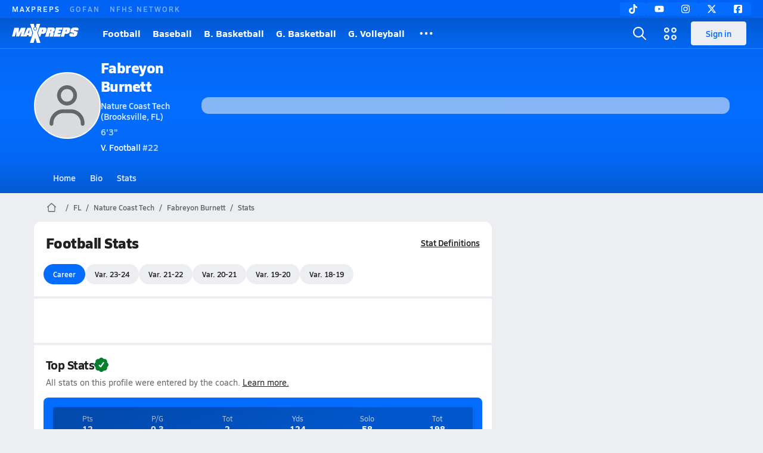

--- FILE ---
content_type: text/html; charset=utf-8
request_url: https://www.maxpreps.com/fl/brooksville/nature-coast-tech-sharks/athletes/fabreyon-burnett/football/stats/?careerid=55bgncnbv1trb
body_size: 28990
content:
<!DOCTYPE html><html lang="en"><head><meta charSet="utf-8" data-next-head=""/><meta name="viewport" content="width=device-width, initial-scale=1" data-next-head=""/><script src="https://c.amazon-adsystem.com/aax2/apstag.js" async=""></script><script src="https://securepubads.g.doubleclick.net/tag/js/gpt.js" async=""></script><meta name="robots" content="max-image-preview:large" data-next-head=""/><meta name="requestContext" content="{&quot;deviceType&quot;:&quot;desktop&quot;,&quot;appType&quot;:0}" data-next-head=""/><meta name="targeting" content="{&quot;hierarchy&quot;:&quot;career/stats/stats-home&quot;,&quot;tracking&quot;:&quot;career/stats/stats-home&quot;,&quot;section&quot;:&quot;career&quot;,&quot;pagetype&quot;:&quot;career_stats&quot;,&quot;state&quot;:&quot;fl&quot;,&quot;activity&quot;:&quot;football&quot;,&quot;gnd&quot;:&quot;boys&quot;,&quot;mpschoolid&quot;:&quot;186ee540-e889-4029-94a3-90b86cf7898b&quot;,&quot;areDisplayAdsEnabled&quot;:true,&quot;env&quot;:&quot;prod&quot;}" data-next-head=""/><meta name="branch:deeplink:maxpreps_context" content="career" data-next-head=""/><meta name="branch:deeplink:maxpreps_career_id" content="f7343da9-80ba-e811-80c4-a9242bd1c80e" data-next-head=""/><meta name="branch:deeplink:maxpreps_tab" content="1" data-next-head=""/><link rel="canonical" href="https://www.maxpreps.com/fl/brooksville/nature-coast-tech-sharks/athletes/fabreyon-burnett/football/stats/?careerid=55bgncnbv1trb" data-next-head=""/><title data-next-head="">Fabreyon Burnett&#x27;s Nature Coast Tech High School Football Stats</title><meta name="description" content="Check out Fabreyon Burnett&#x27;s high school sports stats, including updates while playing football at Nature Coast Tech High School (Brooksville, FL)." data-next-head=""/><link rel="preconnect" href="https://asset.maxpreps.io" crossorigin="anonymous"/><link rel="preconnect" href="https://asset.maxpreps.io"/><link rel="preconnect" href="https://image.maxpreps.io"/><link rel="icon" sizes="180x180" href="https://asset.maxpreps.io/includes/images/icons/xman-white-background-180x180.png"/><link rel="preload" href="https://asset.maxpreps.io/includes/font/siro_regular_macroman/siro-regular-webfont.woff2" as="font" type="font/woff2" crossorigin=""/><link rel="preload" href="https://asset.maxpreps.io/includes/font/siro_semibold_macroman/siro-semibold-webfont.woff2" as="font" type="font/woff2" crossorigin=""/><link rel="preload" href="https://asset.maxpreps.io/includes/font/siro_bold_macroman/siro-bold-webfont.woff2" as="font" type="font/woff2" crossorigin=""/><link rel="preload" href="https://asset.maxpreps.io/includes/font/siro_extrabold_macroman/siro-extrabold-webfont.woff2" as="font" type="font/woff2" crossorigin=""/><meta property="og:title" content="Fabreyon Burnett&#x27;s Nature Coast Tech High School Football Stats"/><meta property="og:description" content="Check out Fabreyon Burnett&#x27;s high school sports stats, including updates while playing football at Nature Coast Tech High School (Brooksville, FL)."/><meta property="og:url" content="https://www.maxpreps.com/fl/brooksville/nature-coast-tech-sharks/athletes/fabreyon-burnett/football/stats/?careerid=55bgncnbv1trb"/><meta property="og:image" content=""/><meta property="og:image:url" content=""/><meta property="og:image:alt" content="Fabreyon Burnett&#x27;s Nature Coast Tech High School Football Stats"/><meta property="og:type" content="website"/><style>@font-face{font-family: Siro;src:url(https://asset.maxpreps.io/includes/font/siro_regular_macroman/siro-regular-webfont.woff2) format('woff2'),url(https://asset.maxpreps.io/includes/font/siro_regular_macroman/siro-regular-webfont.woff) format('woff');font-weight:100 499;font-style:normal;font-display:swap;}
@font-face{font-family: Siro;src:url(https://asset.maxpreps.io/includes/font/siro_semibold_macroman/siro-semibold-webfont.woff2) format('woff2'),url(https://asset.maxpreps.io/includes/font/siro_semibold_macroman/siro-semibold-webfont.woff) format('woff');font-weight:500 599;font-style:normal;font-display:swap;}
@font-face{font-family: Siro;src:url(https://asset.maxpreps.io/includes/font/siro_bold_macroman/siro-bold-webfont.woff2) format('woff2'),url(https://asset.maxpreps.io/includes/font/siro_bold_macroman/siro-bold-webfont.woff) format('woff');font-weight:600 799;font-style:normal;font-display:swap;}
@font-face{font-family: Siro;src:url(https://asset.maxpreps.io/includes/font/siro_extrabold_macroman/siro-extrabold-webfont.woff2) format('woff2'),url(https://asset.maxpreps.io/includes/font/siro_extrabold_macroman/siro-extrabold-webfont.woff) format('woff');font-weight:800 900;font-style:normal;font-display:swap;}</style><style id="static-normalize-style">/*! modern-normalize v2.0.0 | MIT License | https://github.com/sindresorhus/modern-normalize */progress,sub,sup{vertical-align:baseline}*,::after,::before{box-sizing:border-box}html{font-family:system-ui,'Segoe UI',Roboto,Helvetica,Arial,sans-serif,'Apple Color Emoji','Segoe UI Emoji';line-height:1.15;-webkit-text-size-adjust:100%;-moz-tab-size:4;tab-size:4}body{margin:0}hr{height:0;color:inherit}abbr[title]{text-decoration:underline dotted}b,strong{font-weight:bolder}code,kbd,pre,samp{font-family:ui-monospace,SFMono-Regular,Consolas,'Liberation Mono',Menlo,monospace;font-size:1em}small{font-size:80%}sub,sup{font-size:75%;line-height:0;position:relative}sub{bottom:-.25em}sup{top:-.5em}table{text-indent:0;border-color:inherit}button,input,optgroup,select,textarea{font-family:inherit;font-size:100%;line-height:1.15;margin:0}button,select{text-transform:none}[type=button],[type=reset],[type=submit],button{-webkit-appearance:button}::-moz-focus-inner{border-style:none;padding:0}:-moz-focusring{outline:ButtonText dotted 1px}:-moz-ui-invalid{box-shadow:none}legend{padding:0}::-webkit-inner-spin-button,::-webkit-outer-spin-button{height:auto}[type=search]{-webkit-appearance:textfield;outline-offset:-2px}::-webkit-search-decoration{-webkit-appearance:none}::-webkit-file-upload-button{-webkit-appearance:button;font:inherit}summary{display:list-item}</style><style id="static-fa-style">.fa-layers,.svg-inline--fa{vertical-align:-.125em;width:var(--fa-width,1.25em);height:1em}.fa-li,.svg-inline--fa.fa-li{inset-inline-start:calc(-1 * var(--fa-li-width,2em))}.fa-layers,.fa-li{text-align:center}.fa-inverse,.fa-layers-counter{color:var(--fa-inverse,#fff)}:host,:root{--fa-font-solid:normal 900 1em/1 "Font Awesome 7 Free";--fa-font-regular:normal 400 1em/1 "Font Awesome 7 Free";--fa-font-light:normal 300 1em/1 "Font Awesome 7 Pro";--fa-font-thin:normal 100 1em/1 "Font Awesome 7 Pro";--fa-font-duotone:normal 900 1em/1 "Font Awesome 7 Duotone";--fa-font-duotone-regular:normal 400 1em/1 "Font Awesome 7 Duotone";--fa-font-duotone-light:normal 300 1em/1 "Font Awesome 7 Duotone";--fa-font-duotone-thin:normal 100 1em/1 "Font Awesome 7 Duotone";--fa-font-brands:normal 400 1em/1 "Font Awesome 7 Brands";--fa-font-sharp-solid:normal 900 1em/1 "Font Awesome 7 Sharp";--fa-font-sharp-regular:normal 400 1em/1 "Font Awesome 7 Sharp";--fa-font-sharp-light:normal 300 1em/1 "Font Awesome 7 Sharp";--fa-font-sharp-thin:normal 100 1em/1 "Font Awesome 7 Sharp";--fa-font-sharp-duotone-solid:normal 900 1em/1 "Font Awesome 7 Sharp Duotone";--fa-font-sharp-duotone-regular:normal 400 1em/1 "Font Awesome 7 Sharp Duotone";--fa-font-sharp-duotone-light:normal 300 1em/1 "Font Awesome 7 Sharp Duotone";--fa-font-sharp-duotone-thin:normal 100 1em/1 "Font Awesome 7 Sharp Duotone";--fa-font-slab-regular:normal 400 1em/1 "Font Awesome 7 Slab";--fa-font-slab-press-regular:normal 400 1em/1 "Font Awesome 7 Slab Press";--fa-font-whiteboard-semibold:normal 600 1em/1 "Font Awesome 7 Whiteboard";--fa-font-thumbprint-light:normal 300 1em/1 "Font Awesome 7 Thumbprint";--fa-font-notdog-solid:normal 900 1em/1 "Font Awesome 7 Notdog";--fa-font-notdog-duo-solid:normal 900 1em/1 "Font Awesome 7 Notdog Duo";--fa-font-etch-solid:normal 900 1em/1 "Font Awesome 7 Etch";--fa-font-jelly-regular:normal 400 1em/1 "Font Awesome 7 Jelly";--fa-font-jelly-fill-regular:normal 400 1em/1 "Font Awesome 7 Jelly Fill";--fa-font-jelly-duo-regular:normal 400 1em/1 "Font Awesome 7 Jelly Duo";--fa-font-chisel-regular:normal 400 1em/1 "Font Awesome 7 Chisel"}.svg-inline--fa{box-sizing:content-box;display:var(--fa-display,inline-block);overflow:visible}.fa-layers,.fa-stack{display:inline-block}.svg-inline--fa.fa-2xs{vertical-align:.1em}.svg-inline--fa.fa-xs{vertical-align:0}.svg-inline--fa.fa-sm{vertical-align:-.0714285714em}.svg-inline--fa.fa-lg{vertical-align:-.2em}.svg-inline--fa.fa-xl{vertical-align:-.25em}.svg-inline--fa.fa-2xl{vertical-align:-.3125em}.fa-pull-left,.fa-pull-start,.svg-inline--fa .fa-pull-start,.svg-inline--fa.fa-pull-left{float:inline-start;margin-inline-end:var(--fa-pull-margin,.3em)}.fa-pull-end,.fa-pull-right,.svg-inline--fa .fa-pull-end,.svg-inline--fa.fa-pull-right{float:inline-end;margin-inline-start:var(--fa-pull-margin,.3em)}.svg-inline--fa.fa-li{width:var(--fa-li-width,2em);inset-block-start:0.25em}.fa-layers-counter,.fa-layers-text{display:inline-block;position:absolute;text-align:center}.fa-layers,.fa-ul>li{position:relative}.fa-layers .svg-inline--fa{inset:0;margin:auto;position:absolute;transform-origin:center center}.fa-layers-text{left:50%;top:50%;transform:translate(-50%,-50%);transform-origin:center center}.fa-layers-counter{background-color:var(--fa-counter-background-color,#ff253a);border-radius:var(--fa-counter-border-radius,1em);box-sizing:border-box;line-height:var(--fa-counter-line-height, 1);max-width:var(--fa-counter-max-width,5em);min-width:var(--fa-counter-min-width,1.5em);overflow:hidden;padding:var(--fa-counter-padding,.25em .5em);right:var(--fa-right,0);text-overflow:ellipsis;top:var(--fa-top,0);transform:scale(var(--fa-counter-scale,.25));transform-origin:top right}.fa-layers-bottom-right{bottom:var(--fa-bottom,0);right:var(--fa-right,0);top:auto;transform:scale(var(--fa-layers-scale,.25));transform-origin:bottom right}.fa-layers-bottom-left,.fa-layers-top-right{transform:scale(var(--fa-layers-scale,.25))}.fa-layers-bottom-left{bottom:var(--fa-bottom,0);left:var(--fa-left,0);right:auto;top:auto;transform-origin:bottom left}.fa-layers-top-right{top:var(--fa-top,0);right:var(--fa-right,0);transform-origin:top right}.fa-layers-top-left{left:var(--fa-left,0);right:auto;top:var(--fa-top,0);transform:scale(var(--fa-layers-scale,.25));transform-origin:top left}.fa-1x{font-size:1em}.fa-2x{font-size:2em}.fa-3x{font-size:3em}.fa-4x{font-size:4em}.fa-5x{font-size:5em}.fa-6x{font-size:6em}.fa-7x{font-size:7em}.fa-8x{font-size:8em}.fa-9x{font-size:9em}.fa-10x{font-size:10em}.fa-2xs{font-size:calc(10 / 16 * 1em);line-height:calc(1 / 10 * 1em);vertical-align:calc((6 / 10 - .375) * 1em)}.fa-xs{font-size:calc(12 / 16 * 1em);line-height:calc(1 / 12 * 1em);vertical-align:calc((6 / 12 - .375) * 1em)}.fa-sm{font-size:calc(14 / 16 * 1em);line-height:calc(1 / 14 * 1em);vertical-align:calc((6 / 14 - .375) * 1em)}.fa-lg{font-size:calc(20 / 16 * 1em);line-height:calc(1 / 20 * 1em);vertical-align:calc((6 / 20 - .375) * 1em)}.fa-xl{font-size:calc(24 / 16 * 1em);line-height:calc(1 / 24 * 1em);vertical-align:calc((6 / 24 - .375) * 1em)}.fa-2xl{font-size:calc(32 / 16 * 1em);line-height:calc(1 / 32 * 1em);vertical-align:calc((6 / 32 - .375) * 1em)}.fa-width-auto{--fa-width:auto}.fa-fw,.fa-width-fixed{--fa-width:1.25em}.fa-ul{list-style-type:none;margin-inline-start:var(--fa-li-margin,2.5em);padding-inline-start:0}.fa-li{position:absolute;width:var(--fa-li-width,2em);line-height:inherit}.fa-border{border-color:var(--fa-border-color,#eee);border-radius:var(--fa-border-radius,.1em);border-style:var(--fa-border-style,solid);border-width:var(--fa-border-width,.0625em);box-sizing:var(--fa-border-box-sizing,content-box);padding:var(--fa-border-padding,.1875em .25em)}.fa-spin{animation-name:fa-spin;animation-delay:var(--fa-animation-delay, 0s);animation-direction:var(--fa-animation-direction,normal);animation-duration:var(--fa-animation-duration, 2s);animation-iteration-count:var(--fa-animation-iteration-count,infinite);animation-timing-function:var(--fa-animation-timing,linear)}@media (prefers-reduced-motion:reduce){.fa-spin{animation:none!important;transition:none!important}}@keyframes fa-spin{0%{transform:rotate(0)}100%{transform:rotate(360deg)}}.fa-rotate-90{transform:rotate(90deg)}.fa-rotate-180{transform:rotate(180deg)}.fa-rotate-270{transform:rotate(270deg)}.fa-flip-horizontal{transform:scale(-1,1)}.fa-flip-vertical{transform:scale(1,-1)}.fa-flip-both,.fa-flip-horizontal.fa-flip-vertical{transform:scale(-1,-1)}.fa-rotate-by{transform:rotate(var(--fa-rotate-angle,0))}.svg-inline--fa .fa-primary{fill:var(--fa-primary-color,currentColor);opacity:var(--fa-primary-opacity, 1)}.svg-inline--fa .fa-secondary,.svg-inline--fa.fa-swap-opacity .fa-primary{opacity:var(--fa-secondary-opacity, .4)}.svg-inline--fa .fa-secondary{fill:var(--fa-secondary-color,currentColor)}.svg-inline--fa.fa-swap-opacity .fa-secondary{opacity:var(--fa-primary-opacity, 1)}.svg-inline--fa mask .fa-primary,.svg-inline--fa mask .fa-secondary{fill:black}.svg-inline--fa.fa-inverse{fill:var(--fa-inverse,#fff)}.fa-stack{height:2em;line-height:2em;position:relative;vertical-align:middle;width:2.5em}.svg-inline--fa.fa-stack-1x{--fa-width:1.25em;height:1em;width:var(--fa-width)}.svg-inline--fa.fa-stack-2x{--fa-width:2.5em;height:2em;width:var(--fa-width)}.fa-stack-1x,.fa-stack-2x{inset:0;margin:auto;position:absolute;z-index:var(--fa-stack-z-index,auto)}</style><style id="static-mp-style">*{margin:0;padding:0;border:0;font:inherit;vertical-align:baseline}html{scroll-behavior:smooth}article,aside,details,figcaption,figure,footer,header,hgroup,menu,nav,section{display:block}body{font-family:Siro,Arial,Helvetica,sans-serif!important;font-variant:normal;font-size:14px;}ol,ul{list-style:none}blockquote,q{quotes:none}blockquote::after,blockquote::before,q::after,q::before{content:'';content:none}table{border-collapse:collapse;border-spacing:0}button{cursor:pointer}a{text-decoration:none}#onetrust-consent-sdk{pointer-events:initial;}.sr-only{position:absolute;width:1px;height:1px;padding:0;margin:-1px;overflow:hidden;clip:rect(0,0,0,0);white-space:nowrap;border-width:0}</style><style id="dynamic-mp-style"> :root { --font-weight-regular:400;--font-weight-semibold:500;--font-weight-bold:700;--font-weight-heavy:800;--line-height-none:1;--line-height-normal:1.3;--line-height-comfy:1.6;--spacing-25:4px;--spacing-50:8px;--spacing-75:12px;--spacing-100:16px;--spacing-125:20px;--spacing-150:24px;--spacing-200:32px;--spacing-250:40px;--spacing-300:48px;--spacing-400:64px;--spacing-600:96px;--spacing-800:128px; accent-color:#E10500; } .heading_500_xbold {font-size:80px;line-height:var(--line-height-normal);font-weight:var(--font-weight-heavy); letter-spacing: -0.03rem; }.heading_300_xbold {font-size:48px;line-height:var(--line-height-normal);font-weight:var(--font-weight-heavy); letter-spacing: -0.03rem; }.heading_200_xbold {font-size:32px;line-height:var(--line-height-normal);font-weight:var(--font-weight-heavy); letter-spacing: -0.03rem; }.heading_150_xbold {font-size:24px;line-height:var(--line-height-normal);font-weight:var(--font-weight-heavy); letter-spacing: -0.03rem; }.heading_125_bold {font-size:20px;line-height:var(--line-height-normal);font-weight:var(--font-weight-bold); letter-spacing: -0.03rem; }.heading_100_bold {font-size:16px;line-height:var(--line-height-normal);font-weight:var(--font-weight-bold); }.heading_90_bold {font-size:14px;line-height:var(--line-height-normal);font-weight:var(--font-weight-bold); }.heading_75_bold {font-size:12px;line-height:var(--line-height-normal);font-weight:var(--font-weight-bold); }.heading_125_semibold {font-size:20px;line-height:var(--line-height-normal);font-weight:var(--font-weight-semibold); letter-spacing: -0.03rem; }.heading_100_semibold {font-size:16px;line-height:var(--line-height-normal);font-weight:var(--font-weight-semibold); }.heading_90_semibold {font-size:14px;line-height:var(--line-height-normal);font-weight:var(--font-weight-semibold); }.heading_75_semibold {font-size:12px;line-height:var(--line-height-normal);font-weight:var(--font-weight-semibold); }.body_110_reg {font-size:18px;line-height:var(--line-height-comfy);font-weight:var(--font-weight-regular); }.body_100_reg {font-size:16px;line-height:var(--line-height-comfy);font-weight:var(--font-weight-regular); }.body_90_reg {font-size:14px;line-height:var(--line-height-comfy);font-weight:var(--font-weight-regular); }.action_100_semibold {font-size:16px;line-height:var(--line-height-normal);font-weight:var(--font-weight-semibold); }.action_90_semibold {font-size:14px;line-height:var(--line-height-normal);font-weight:var(--font-weight-semibold); }.action_75_semibold {font-size:12px;line-height:var(--line-height-normal);font-weight:var(--font-weight-semibold); }.detail_125_reg {font-size:20px;line-height:var(--line-height-normal);font-weight:var(--font-weight-regular); letter-spacing: -0.03rem; }.detail_100_reg {font-size:16px;line-height:var(--line-height-normal);font-weight:var(--font-weight-regular); }.detail_90_reg {font-size:14px;line-height:var(--line-height-normal);font-weight:var(--font-weight-regular); }.detail_75_reg {font-size:12px;line-height:var(--line-height-normal);font-weight:var(--font-weight-regular); }.detail_125_bold {font-size:20px;line-height:var(--line-height-normal);font-weight:var(--font-weight-bold); letter-spacing: -0.03rem; }.detail_100_bold {font-size:16px;line-height:var(--line-height-normal);font-weight:var(--font-weight-bold); }.detail_90_bold {font-size:14px;line-height:var(--line-height-normal);font-weight:var(--font-weight-bold); }.detail_75_bold {font-size:12px;line-height:var(--line-height-normal);font-weight:var(--font-weight-bold); } .card-padding { padding: var(--spacing-125); } .card-padding-x { padding: 0 var(--spacing-125); } .card-margin-y { margin: var(--spacing-100) 0; } body { color: #212021; background-color: #EDEEF2; font-weight:var(--font-weight-regular); line-height:var(--line-height-normal); }</style><link href="https://01.cdn.mediatradecraft.com/maxpreps/main/main.css" rel="stylesheet"/><script id="tealium-init-script">
  var utag_data = utag_data || {};
  utag_data.pageUrl = window.location.href;
</script><noscript data-n-css=""></noscript><script defer="" noModule="" src="https://asset.maxpreps.io/_next/static/chunks/polyfills-42372ed130431b0a.js"></script><script defer="" src="https://asset.maxpreps.io/_next/static/chunks/6743-ca0f8fc0ef695420.js"></script><script defer="" src="https://asset.maxpreps.io/_next/static/chunks/3522-f854a2a5e360f7fb.js"></script><script defer="" src="https://asset.maxpreps.io/_next/static/chunks/1669.03eb8cdb82fb7ec7.js"></script><script defer="" src="https://asset.maxpreps.io/_next/static/chunks/6053.aac67dbd197a9929.js"></script><script defer="" src="https://asset.maxpreps.io/_next/static/chunks/3643.3110fb74274af22a.js"></script><script defer="" src="https://asset.maxpreps.io/_next/static/chunks/4849.5601382ddee0b199.js"></script><script src="https://asset.maxpreps.io/_next/static/chunks/webpack-1721a4d09dccc6b1.js" defer=""></script><script src="https://asset.maxpreps.io/_next/static/chunks/framework-069670ff8b1597ab.js" defer=""></script><script src="https://asset.maxpreps.io/_next/static/chunks/main-e0b419e2e97bf82b.js" defer=""></script><script src="https://asset.maxpreps.io/_next/static/chunks/pages/_app-ec38d22018db0558.js" defer=""></script><script src="https://asset.maxpreps.io/_next/static/chunks/1460-73d504fbe84769d8.js" defer=""></script><script src="https://asset.maxpreps.io/_next/static/chunks/1061-9f7a84abb7c76014.js" defer=""></script><script src="https://asset.maxpreps.io/_next/static/chunks/7914-ad66daa1809b238a.js" defer=""></script><script src="https://asset.maxpreps.io/_next/static/chunks/36-f886e26471225b1f.js" defer=""></script><script src="https://asset.maxpreps.io/_next/static/chunks/4145-6915e8f87eae097e.js" defer=""></script><script src="https://asset.maxpreps.io/_next/static/chunks/5619-8afdee4a3e9b7bd1.js" defer=""></script><script src="https://asset.maxpreps.io/_next/static/chunks/5436-bb3f04e17ea8f15c.js" defer=""></script><script src="https://asset.maxpreps.io/_next/static/chunks/3911-c09e395d8b3c253f.js" defer=""></script><script src="https://asset.maxpreps.io/_next/static/chunks/4667-d6c0f8eded35d01f.js" defer=""></script><script src="https://asset.maxpreps.io/_next/static/chunks/4440-0f17b568f4a7cdd2.js" defer=""></script><script src="https://asset.maxpreps.io/_next/static/chunks/9313-c0c25b727f090860.js" defer=""></script><script src="https://asset.maxpreps.io/_next/static/chunks/1397-bcacf27963008715.js" defer=""></script><script src="https://asset.maxpreps.io/_next/static/chunks/7550-477405f3996e9851.js" defer=""></script><script src="https://asset.maxpreps.io/_next/static/chunks/4979-b9d1b4828e4d29cd.js" defer=""></script><script src="https://asset.maxpreps.io/_next/static/chunks/8309-866943c77aff89c4.js" defer=""></script><script src="https://asset.maxpreps.io/_next/static/chunks/9344-6b8f07c0d496175b.js" defer=""></script><script src="https://asset.maxpreps.io/_next/static/chunks/2362-683be456be3c5720.js" defer=""></script><script src="https://asset.maxpreps.io/_next/static/chunks/pages/careerprofile/stats-d25c46e3ce4a5883.js" defer=""></script><script src="https://asset.maxpreps.io/_next/static/1768588166/_buildManifest.js" defer=""></script><script src="https://asset.maxpreps.io/_next/static/1768588166/_ssgManifest.js" defer=""></script><style data-styled="" data-styled-version="6.1.19">.kPDlSk{padding-top:var(--spacing-125);color:#212021;}/*!sc*/
.kPDlSk .query-container{container-type:inline-size;z-index:1;position:relative;}/*!sc*/
.kPDlSk .top,.kPDlSk .bottom{display:flex;align-items:center;gap:var(--spacing-50);}/*!sc*/
.kPDlSk .bottom{margin-top:var(--spacing-50);justify-content:space-between;}/*!sc*/
.kPDlSk .title{display:inline-block;}/*!sc*/
.kPDlSk h1{font-size:24px;line-height:var(--line-height-normal);font-weight:var(--font-weight-heavy);letter-spacing:-0.03rem;}/*!sc*/
@container (inline-size >= 768px){.kPDlSk h1{font-size:32px;line-height:var(--line-height-normal);font-weight:var(--font-weight-heavy);letter-spacing:-0.03rem;}}/*!sc*/
.kPDlSk h2{font-size:20px;line-height:var(--line-height-normal);font-weight:var(--font-weight-bold);letter-spacing:-0.03rem;}/*!sc*/
@container (inline-size >= 768px){.kPDlSk h2{font-size:24px;line-height:var(--line-height-normal);font-weight:var(--font-weight-heavy);letter-spacing:-0.03rem;}}/*!sc*/
.kPDlSk .sub-title{margin-top:var(--spacing-50);color:#656667;font-size:14px;line-height:var(--line-height-normal);font-weight:var(--font-weight-regular);}/*!sc*/
.kPDlSk .top-right{margin-left:auto;padding-left:var(--spacing-100);}/*!sc*/
data-styled.g1[id="sc-bdf29f4-0"]{content:"kPDlSk,"}/*!sc*/
.iWqCjj{width:100%;border-radius:12px;background-color:#FFFFFF;color:#212021;container-name:card;container-type:inline-size;}/*!sc*/
data-styled.g2[id="sc-d7523cc7-0"]{content:"iWqCjj,"}/*!sc*/
.gIXOLo{display:flex;justify-content:center;min-height:50px;margin:var(--spacing-50) 0;}/*!sc*/
@container (inline-size >= 768px){.gIXOLo{margin:var(--spacing-100) 0;}}/*!sc*/
.idmAia{display:flex;justify-content:center;min-height:250px;min-width:300px;margin:var(--spacing-50) 0;}/*!sc*/
@container (inline-size >= 768px){.idmAia{margin:var(--spacing-100) 0;}}/*!sc*/
.eYivQL{display:flex;justify-content:center;margin:var(--spacing-50) 0;}/*!sc*/
@container (inline-size >= 768px){.eYivQL{margin:var(--spacing-100) 0;}}/*!sc*/
data-styled.g3[id="sc-b77c7e06-0"]{content:"gIXOLo,idmAia,eYivQL,"}/*!sc*/
:root{--themeNavLight:#046DFF;}/*!sc*/
data-styled.g4[id="sc-global-giBVFz1"]{content:"sc-global-giBVFz1,"}/*!sc*/
.gafThl{display:inline-flex;width:16px;height:16px;}/*!sc*/
.gafThl .icon-placeholder,.gafThl .x-mi{width:16px;height:16px;}/*!sc*/
.klEezt{display:inline-flex;}/*!sc*/
.gNWEjt{display:inline-flex;width:24px;height:24px;}/*!sc*/
.gNWEjt .icon-placeholder,.gNWEjt .x-mi{width:24px;height:24px;}/*!sc*/
.gXuzkV{display:inline-flex;width:22px;height:22px;}/*!sc*/
.gXuzkV .icon-placeholder,.gXuzkV .x-mi{width:22px;height:22px;}/*!sc*/
.wYQgV{display:inline-flex;width:67.2px;height:67.2px;}/*!sc*/
.wYQgV .icon-placeholder,.wYQgV .x-mi{width:67.2px;height:67.2px;}/*!sc*/
.gkQiON{display:inline-flex;width:9px;height:9px;}/*!sc*/
.gkQiON .icon-placeholder,.gkQiON .x-mi{width:9px;height:9px;}/*!sc*/
data-styled.g6[id="sc-50941e4e-0"]{content:"gafThl,klEezt,gNWEjt,gXuzkV,wYQgV,gkQiON,"}/*!sc*/
.gJYGCG{appearance:none;cursor:pointer;}/*!sc*/
data-styled.g7[id="sc-e3226096-0"]{content:"gJYGCG,"}/*!sc*/
.hlDeFQ{appearance:none;background-color:transparent;cursor:pointer;color:var(--data-color);}/*!sc*/
.hlDeFQ:hover{color:var(--data-hover-color);}/*!sc*/
.hlDeFQ:active{color:#A6A9AD;}/*!sc*/
.ljRkqy{appearance:none;background-color:transparent;cursor:pointer;color:var(--data-color);}/*!sc*/
.ljRkqy:hover{color:var(--data-hover-color);text-decoration:underline;}/*!sc*/
.ljRkqy:active{color:#A6A9AD;}/*!sc*/
.fBOAqy{appearance:none;background-color:transparent;cursor:pointer;color:var(--data-color);text-decoration:underline;}/*!sc*/
.fBOAqy:hover{color:var(--data-hover-color);}/*!sc*/
.fBOAqy:active{color:#A6A9AD;}/*!sc*/
data-styled.g8[id="sc-63c3c392-0"]{content:"hlDeFQ,ljRkqy,fBOAqy,"}/*!sc*/
.cAEaZy{appearance:none;background-color:transparent;cursor:pointer;color:var(--data-color);}/*!sc*/
.cAEaZy:hover{color:var(--data-hover-color);}/*!sc*/
.cAEaZy:active{color:#A6A9AD;}/*!sc*/
.gXTzQI{appearance:none;background-color:transparent;cursor:pointer;color:var(--data-color);text-decoration:underline;}/*!sc*/
.gXTzQI:hover{color:var(--data-hover-color);}/*!sc*/
.gXTzQI:active{color:#A6A9AD;}/*!sc*/
.ctOOgc{appearance:none;background-color:transparent;cursor:pointer;color:var(--data-color);}/*!sc*/
.ctOOgc:hover{color:var(--data-hover-color);text-decoration:underline;}/*!sc*/
.ctOOgc:active{color:#A6A9AD;}/*!sc*/
data-styled.g10[id="sc-63c3c392-2"]{content:"cAEaZy,gXTzQI,ctOOgc,"}/*!sc*/
.bEAjst{font-size:12px;line-height:var(--line-height-normal);font-weight:var(--font-weight-semibold);display:flex;align-items:stretch;justify-content:center;margin:8px 0 0;min-height:32px;}/*!sc*/
.bEAjst .mobile-portal{position:relative;}/*!sc*/
data-styled.g12[id="sc-8097d908-1"]{content:"bEAjst,"}/*!sc*/
.ggUtfm{margin:0 auto;display:flex;align-items:stretch;flex-flow:row nowrap;overflow:auto;width:100%;z-index:1;position:relative;}/*!sc*/
@media (min-width: 1280px){.ggUtfm{max-width:1155px;}}/*!sc*/
.ggUtfm>li{display:flex;align-items:center;}/*!sc*/
.ggUtfm>li::before{content:'/';color:#656667;}/*!sc*/
.ggUtfm>li:first-child::before{content:'';}/*!sc*/
.ggUtfm a,.ggUtfm span{padding:0 8px;color:#656667;white-space:nowrap;display:flex;align-items:center;line-height:32px;}/*!sc*/
.ggUtfm .x-mi{display:block;height:32px;}/*!sc*/
data-styled.g13[id="sc-8097d908-2"]{content:"ggUtfm,"}/*!sc*/
.bbnnmO{display:flex;justify-content:center;row-gap:var(--spacing-50);flex-wrap:wrap;color:#FFFFFF;white-space:nowrap;text-transform:uppercase;font-size:14px;line-height:var(--line-height-normal);font-weight:var(--font-weight-semibold);}/*!sc*/
.bbnnmO::after,.bbnnmO::before{content:'';width:100%;order:1;display:block;}/*!sc*/
.bbnnmO .item:nth-child(2n)::before{content:'|';margin:0 var(--spacing-50);}/*!sc*/
.bbnnmO .item:nth-child(n + 3){order:1;}/*!sc*/
.bbnnmO .item:nth-child(n + 5){order:2;}/*!sc*/
.bbnnmO .item.full-row{flex:0 0 100%;}/*!sc*/
.bbnnmO .item.full-row::before{content:'';margin:0;}/*!sc*/
@media only screen and (min-width:1120px){.bbnnmO::before{content:none;}.bbnnmO .item:nth-child(n){order:initial;flex:initial;}.bbnnmO .item:nth-child(n)::before{content:'';margin:0;}.bbnnmO .item:nth-child(n + 2)::before{content:'|';margin:0 var(--spacing-50);}}/*!sc*/
data-styled.g15[id="sc-8efd2304-0"]{content:"bbnnmO,"}/*!sc*/
.kdrrYu{content-visibility:auto;contain-intrinsic-size:clamp(400px, calc(100vh - 100px), 540px);position:relative;padding:72px 50px 50px 50px;height:clamp(400px, calc(100vh - 100px), 540px);box-sizing:border-box;background:var(--themeNavLight,#E10500);display:flex;justify-content:space-between;align-items:center;flex-flow:column nowrap;text-align:center;color:#FFFFFF;}/*!sc*/
.kdrrYu a{color:#FFFFFF;text-decoration:none;}/*!sc*/
.kdrrYu a:hover{color:#FFFFFF;opacity:0.6;}/*!sc*/
.kdrrYu .legalese{-webkit-font-smoothing:antialiased;font-size:12px;line-height:var(--line-height-normal);font-weight:var(--font-weight-regular);}/*!sc*/
.kdrrYu .legalese .copyright{color:#FFFFFF;margin:0 0 8px;}/*!sc*/
.kdrrYu .mp-logo>img{width:175px;height:50px;display:block;}/*!sc*/
.kdrrYu .mp-logo>img:hover{opacity:0.6;}/*!sc*/
.kdrrYu .play-on-logo{display:inline-block;width:150px;height:54px;margin-left:-26px;}/*!sc*/
.kdrrYu .social{display:flex;gap:20px;justify-content:center;flex-wrap:nowrap;color:#FFFFFF;}/*!sc*/
@media only screen and (min-width:480px){.kdrrYu .social{gap:40px;}.kdrrYu .social>a span,.kdrrYu .social>a svg{width:32px;height:32px;}}/*!sc*/
data-styled.g16[id="sc-8efd2304-1"]{content:"kdrrYu,"}/*!sc*/
.kZNVFW{position:relative;z-index:1001;}/*!sc*/
data-styled.g17[id="sc-470c1c-0"]{content:"kZNVFW,"}/*!sc*/
.geiEUi{position:relative;}/*!sc*/
.geiEUi.hide{display:none;}/*!sc*/
@media (max-width:768px) and (orientation:landscape){.geiEUi.sticky-disabled-on-mobile-landscape{position:relative!important;}}/*!sc*/
data-styled.g18[id="sc-470c1c-1"]{content:"geiEUi,"}/*!sc*/
.DTmPN{margin:4px 0 0;}/*!sc*/
data-styled.g19[id="sc-b48771d9-0"]{content:"DTmPN,"}/*!sc*/
.SWIvx{font-size:14px;line-height:var(--line-height-normal);font-weight:var(--font-weight-semibold);display:inline-flex;align-items:center;justify-content:center;gap:var(--spacing-50);border-radius:8px;white-space:nowrap;height:32px;width:unset;padding:0 var(--spacing-75);font-size:14px;line-height:var(--line-height-normal);font-weight:var(--font-weight-semibold);color:#212021;background-color:#EDEEF2;border:1px solid #EDEEF2;}/*!sc*/
.SWIvx:is(:hover,:focus){color:#212021;background-color:#D9DBDE;border-color:#D9DBDE;}/*!sc*/
.SWIvx:is(.disabled,:disabled){pointer-events:none;cursor:not-allowed;}/*!sc*/
data-styled.g20[id="sc-a5c4254-0"]{content:"SWIvx,"}/*!sc*/
#nprogress{pointer-events:none;}/*!sc*/
#nprogress .bar{position:fixed;z-index:1031;top:0;left:0;right:0;height:3px;background:#004ACE;}/*!sc*/
#nprogress .peg{display:block;position:absolute;right:0px;width:100px;height:100%;box-shadow:0 0 10px #004ACE,0 0 5px #004ACE;opacity:1;transform:rotate(3deg) translate(0px,-4px);}/*!sc*/
#nprogress .spinner{display:block;position:fixed;z-index:1031;top:15px;right:15px;}/*!sc*/
#nprogress .spinner-icon{width:18px;height:18px;box-sizing:border-box;border:solid 2px transparent;border-top-color:#004ACE;border-left-color:#004ACE;border-radius:50%;animation:nprogress-spinner 400ms linear infinite;}/*!sc*/
.nprogress-custom-parent{overflow:hidden;position:relative;}/*!sc*/
.nprogress-custom-parent #nprogress .spinner,.nprogress-custom-parent #nprogress .bar{position:absolute;}/*!sc*/
@keyframes nprogress-spinner{0%{transform:rotate(0deg);}100%{transform:rotate(360deg);}}/*!sc*/
data-styled.g21[id="sc-global-fPTlvi1"]{content:"sc-global-fPTlvi1,"}/*!sc*/
.eyzDlq{width:100%;margin:8px 0;display:grid;justify-content:center;gap:24px;grid-template-columns:100%;}/*!sc*/
.eyzDlq .footer-ad-container .sc-b77c7e06-0{margin-top:0;}/*!sc*/
@media (min-width: 768px){.eyzDlq{grid-template-columns:768px;}}/*!sc*/
@media (min-width: 1280px){.eyzDlq{grid-template-columns:768px 375px;}}/*!sc*/
data-styled.g22[id="sc-13581422-0"]{content:"eyzDlq,"}/*!sc*/
.cPcFiw{display:flex;flex-direction:column;justify-content:flex-start;align-items:center;background-color:#EDEEF2;}/*!sc*/
data-styled.g23[id="sc-13581422-1"]{content:"cPcFiw,"}/*!sc*/
.bCnnmz{margin-left:auto;display:flex;align-items:stretch;}/*!sc*/
data-styled.g61[id="sc-49b7d96b-0"]{content:"bCnnmz,"}/*!sc*/
.judhBq{display:flex;align-items:center;gap:10px;margin:0 0 0 10px;}/*!sc*/
data-styled.g62[id="sc-49b7d96b-1"]{content:"judhBq,"}/*!sc*/
.dSbQiK{min-width:52px;position:relative;display:flex;align-items:center;justify-content:center;}/*!sc*/
.dSbQiK>button,.dSbQiK>a{display:flex;align-items:center;justify-content:center;height:52px;width:100%;padding:0 10px;white-space:nowrap;color:#FFFFFF;background:transparent;}/*!sc*/
.dSbQiK>div{display:none;}/*!sc*/
.dSbQiK:hover{background-color:rgba(0,0,0,.1);}/*!sc*/
.dSbQiK:hover>div{display:initial;}/*!sc*/
.dSbQiK .notification{position:absolute;top:var(--spacing-50);right:var(--spacing-50);}/*!sc*/
.dSbQiK .notification .flash{opacity:1;animation:flashAnimation 2s infinite;animation-delay:0.8s;}/*!sc*/
@keyframes flashAnimation{0%,49.9%,100%{opacity:1;}50%,99.9%{opacity:0;}}/*!sc*/
data-styled.g63[id="sc-49b7d96b-2"]{content:"dSbQiK,"}/*!sc*/
.fqAgXg{display:flex;align-items:center;margin:0 var(--spacing-50);}/*!sc*/
.fqAgXg .sc-a5c4254-0{height:40px;border-radius:4px;padding:0 var(--spacing-150);}/*!sc*/
.fqAgXg .sc-a5c4254-0.sign-in,.fqAgXg .sc-a5c4254-0.claim:hover{color:#046DFF;}/*!sc*/
data-styled.g64[id="sc-49b7d96b-3"]{content:"fqAgXg,"}/*!sc*/
.ibGzgg{position:relative;display:flex;align-items:center;width:100%;height:52px;color:#FFFFFF;}/*!sc*/
@media (min-width: 1024px){.ibGzgg{padding-right:var(--spacing-125);}}/*!sc*/
.ibGzgg .logo{margin:0 var(--spacing-100);}/*!sc*/
.ibGzgg .logo>span{display:flex;}/*!sc*/
.ibGzgg .logo svg{width:90px;height:auto;aspect-ratio:119/34;}/*!sc*/
@media (min-width: 1024px){.ibGzgg .logo{margin:0 var(--spacing-125);}.ibGzgg .logo svg{width:112px;}}/*!sc*/
.ibGzgg::before,.ibGzgg::after{content:'';position:absolute;z-index:-1;bottom:0;left:0;right:0;}/*!sc*/
.ibGzgg::before{top:0;background:#046DFF linear-gradient( to bottom,rgba(0,0,0,0.1825) 0%,rgba(0,0,0,0.055) 100% );}/*!sc*/
.ibGzgg::after{border-bottom:1px solid rgba(255,255,255,.2);}/*!sc*/
.ibGzgg:has(.sc-49b7d96b-2:hover) .sc-49b7d96b-2>button,.ibGzgg:has(.sc-49b7d96b-2:hover) .sc-49b7d96b-2>a,.ibGzgg:has(.sc-49b7d96b-2:hover) .sc-49b7d96b-2 svg{color:rgba(255,255,255,.85);stroke:rgba(255,255,255,.85);}/*!sc*/
.ibGzgg:has(.sc-49b7d96b-2:hover) .sc-49b7d96b-2:hover>button,.ibGzgg:has(.sc-49b7d96b-2:hover) .sc-49b7d96b-2:hover>a,.ibGzgg:has(.sc-49b7d96b-2:hover) .sc-49b7d96b-2:hover svg{color:#FFFFFF;stroke:#FFFFFF;}/*!sc*/
data-styled.g65[id="sc-49b7d96b-4"]{content:"ibGzgg,"}/*!sc*/
.gUqruZ{cursor:initial;position:absolute;z-index:100;top:100%;color:#212021;background-color:#FFFFFF;border:#046DFF;border-radius:12px;box-shadow:0 23px 73px -12px rgba(0,0,0,.4);padding:8px 0;left:-20px;}/*!sc*/
.gUqruZ[data-direction='right']{right:-10px;left:auto;}/*!sc*/
.gUqruZ>.x-mi-wrapper{position:absolute;bottom:100%;height:16px;pointer-events:none;left:25px;}/*!sc*/
.gUqruZ[data-direction='right']>.x-mi-wrapper{left:auto;right:30px;}/*!sc*/
data-styled.g66[id="sc-e492bb03-0"]{content:"gUqruZ,"}/*!sc*/
.fIrDyf{display:block;border-radius:4px;width:65px;height:65px;}/*!sc*/
.fqbvjf{display:block;border-radius:50%;width:64px;height:64px;}/*!sc*/
data-styled.g67[id="sc-f45e36aa-0"]{content:"fIrDyf,fqbvjf,"}/*!sc*/
.fPaOoJ{padding:0 20px;text-align:left;min-width:324px;}/*!sc*/
.fPaOoJ>li:not(:last-child){border-bottom:1px solid #D9DBDE;}/*!sc*/
.fPaOoJ>li >a{padding:16px 0;display:grid;grid-template-columns:min-content auto;grid-gap:16px;}/*!sc*/
.fPaOoJ>li >a:not(:hover) div+p{color:#656667;}/*!sc*/
data-styled.g68[id="sc-9bfabda6-0"]{content:"fPaOoJ,"}/*!sc*/
.iKDzCD{text-transform:uppercase;letter-spacing:1.15px;color:#656667;text-align:left;padding:8px 20px;}/*!sc*/
data-styled.g69[id="sc-9bfabda6-1"]{content:"iKDzCD,"}/*!sc*/
.hiCZAN>li>a{display:block;padding:8px 10px;margin:0 10px;white-space:nowrap;}/*!sc*/
.hiCZAN>li>a:hover{background-color:#E10500;color:#FFFFFF;border-radius:8px;margin:0 10px;}/*!sc*/
.hiCZAN>li.header{padding:var(--spacing-50) var(--spacing-125);}/*!sc*/
data-styled.g71[id="sc-56d4c3fa-0"]{content:"hiCZAN,"}/*!sc*/
.dcftnp>header{display:flex;justify-content:space-between;padding:8px 20px 16px 20px;white-space:nowrap;}/*!sc*/
.dcftnp>header h3{color:#656667;}/*!sc*/
.dcftnp>header .all-sports{margin-left:24px;}/*!sc*/
.dcftnp>.lists{display:grid;grid-template-columns:50% 50%;}/*!sc*/
.dcftnp ul:first-child{border-right:1px solid #D9DBDE;}/*!sc*/
data-styled.g72[id="sc-f9ad640f-0"]{content:"dcftnp,"}/*!sc*/
.hsUGeB{background-color:#D9DBDE;border-radius:50%;display:flex;align-items:center;justify-content:center;overflow:hidden;width:112px;height:112px;}/*!sc*/
data-styled.g73[id="sc-f23196e5-0"]{content:"hsUGeB,"}/*!sc*/
.iwQpv{display:none;align-items:center;justify-content:space-between;height:30px;padding:var(--spacing-25) var(--spacing-125);background-color:#0063f5;color:#FFFFFF;}/*!sc*/
@media (min-width: 1024px){.iwQpv{display:flex;}}/*!sc*/
.iwQpv .network{display:flex;letter-spacing:2px;}/*!sc*/
.iwQpv .network li{margin-right:var(--spacing-100);}/*!sc*/
.iwQpv .network li a:hover{color:#FFFFFF;}/*!sc*/
.iwQpv .social{display:flex;gap:var(--spacing-25);}/*!sc*/
.iwQpv .social>li>a{display:flex;align-items:center;justify-content:center;height:22px;width:44px;}/*!sc*/
.iwQpv .social a{background-color:#046DFF;border-radius:var(--spacing-25);}/*!sc*/
.iwQpv .social a:hover{opacity:0.9;}/*!sc*/
data-styled.g74[id="sc-4ce285c4-0"]{content:"iwQpv,"}/*!sc*/
.xoODX{font-size:14px;line-height:var(--line-height-comfy);font-weight:var(--font-weight-regular);display:flex;flex-direction:column;}/*!sc*/
.xoODX ul{display:contents;}/*!sc*/
.xoODX a{font-size:14px;line-height:var(--line-height-normal);font-weight:var(--font-weight-semibold);}/*!sc*/
.xoODX.card{align-content:stretch;gap:var(--spacing-75);padding:var(--spacing-75) var(--spacing-100);border-radius:var(--spacing-50);background-color:#F5F6F7;}/*!sc*/
.xoODX.card li{display:contents;}/*!sc*/
.xoODX.card a{display:grid;align-items:center;gap:var(--spacing-100);grid-template-columns:min-content 1fr min-content;}/*!sc*/
.xoODX.inline{flex-direction:column;align-items:center;gap:var(--spacing-50);margin:var(--spacing-50) auto;}/*!sc*/
.xoODX.inline a{text-decoration:underline;color:#FFFFFF;}/*!sc*/
.xoODX.inline a:hover{color:#FFFFFF;opacity:0.6;}/*!sc*/
@media (min-width: 768px){.xoODX.inline{flex-direction:row;}.xoODX.inline li:not(:first-child)::before{content:'|';margin-right:var(--spacing-50);}}/*!sc*/
data-styled.g77[id="sc-38e9309-0"]{content:"xoODX,"}/*!sc*/
.fwgUNl{background:#0063f5;padding:var(--spacing-250) var(--spacing-125);color:#FFFFFF;z-index:1;position:relative;display:flex;align-items:center;text-align:center;flex-direction:column;gap:var(--spacing-25);}/*!sc*/
.fwgUNl .photo-or-initial{margin:0 auto var(--spacing-75);}/*!sc*/
data-styled.g78[id="sc-6f3f973a-0"]{content:"fwgUNl,"}/*!sc*/
.kbbfQd{max-width:1167px;margin:auto;}/*!sc*/
data-styled.g80[id="sc-dcadbc3f-0"]{content:"kbbfQd,"}/*!sc*/
.goOMtD{position:absolute;top:0;bottom:0;left:0;right:0;pointer-events:none;background:linear-gradient( 180deg,rgba(0,0,0,0.056462) 0%,rgba(0,0,0,0) 42.55%,rgba(0,0,0,0) 57.36%,rgba(0,0,0,0.05645) 100% );}/*!sc*/
data-styled.g81[id="sc-1683669b-0"]{content:"goOMtD,"}/*!sc*/
.dEAIPn{width:100%;height:28px;border-radius:var(--spacing-75);background-color:#EDEEF2;animation:pulse 1s infinite;}/*!sc*/
@keyframes pulse{0%{opacity:0.7;}50%{opacity:0.4;}100%{opacity:0.7;}}/*!sc*/
data-styled.g82[id="sc-bc7249a6-0"]{content:"dEAIPn,"}/*!sc*/
.dBejBl{display:flex;align-items:center;gap:var(--spacing-25);white-space:nowrap;font-size:12px;line-height:var(--line-height-normal);font-weight:var(--font-weight-semibold);}/*!sc*/
@media (min-width: 768px){.dBejBl{font-size:14px;line-height:var(--line-height-normal);font-weight:var(--font-weight-semibold);}}/*!sc*/
.dBejBl>div:not(:last-child)::after{content:'|';margin:0 var(--spacing-50);color:rgba(255,255,255,.2);}/*!sc*/
.dBejBl .primary{color:#FFFFFF;}/*!sc*/
.dBejBl .secondary{color:rgba(255,255,255,.75);}/*!sc*/
data-styled.g87[id="sc-7cdd6a26-0"]{content:"dBejBl,"}/*!sc*/
.xQCTx{text-align:center;}/*!sc*/
@media (min-width: 768px){.xQCTx{text-align:left;}}/*!sc*/
.xQCTx .athlete-name{font-size:20px;line-height:var(--line-height-normal);font-weight:var(--font-weight-bold);letter-spacing:-0.03rem;line-height:1;margin-bottom:var(--spacing-50);display:flex;justify-content:center;align-items:center;gap:var(--spacing-25);}/*!sc*/
@media (min-width: 768px){.xQCTx .athlete-name{justify-content:flex-start;font-size:24px;line-height:var(--line-height-normal);font-weight:var(--font-weight-heavy);letter-spacing:-0.03rem;}}/*!sc*/
.xQCTx .school-name{font-size:12px;line-height:var(--line-height-normal);font-weight:var(--font-weight-semibold);line-height:1;display:block;margin-bottom:var(--spacing-50);}/*!sc*/
@media (min-width: 768px){.xQCTx .school-name{font-size:14px;line-height:var(--line-height-normal);font-weight:var(--font-weight-semibold);}}/*!sc*/
.xQCTx .followers{display:flex;gap:var(--spacing-25);}/*!sc*/
.xQCTx .sc-7cdd6a26-0{margin-top:var(--spacing-50);justify-content:center;}/*!sc*/
@media (min-width: 768px){.xQCTx .sc-7cdd6a26-0{justify-content:flex-start;}}/*!sc*/
data-styled.g88[id="sc-6efe20cf-0"]{content:"xQCTx,"}/*!sc*/
.gNOrfv{position:relative;background-color:#046DFF;}/*!sc*/
.gNOrfv .gradient{pointer-events:none;position:absolute;top:0;bottom:0;left:0;right:0;background:linear-gradient( 180deg,rgba(0,0,0,0.055) 0%,rgba(0,0,0,0.1825) 100% );}/*!sc*/
.stuck .gNOrfv{box-shadow:0 var(--spacing-50) var(--spacing-50) 0 rgba(0,0,0,.1);}/*!sc*/
.gNOrfv .container{height:50px;max-width:1440px;margin-left:var(--spacing-100);display:grid;grid-template-columns:min-content auto;white-space:nowrap;overflow-x:auto;overflow-y:visible;scrollbar-width:none;}/*!sc*/
@media (min-width: 1024px){.gNOrfv .container{margin-left:var(--spacing-125);height:52px;}}/*!sc*/
.gNOrfv .container::-webkit-scrollbar{display:none;}/*!sc*/
.gNOrfv .links{display:flex;height:100%;}/*!sc*/
.gNOrfv .links>li{height:100%;}/*!sc*/
.gNOrfv .links>li>div{height:100%;display:flex;flex-flow:column;flex-wrap:nowrap;}/*!sc*/
.gNOrfv .links>li>div>div:first-child{flex:1 1 100%;}/*!sc*/
.gNOrfv .links .link{height:100%;display:flex;align-items:center;cursor:pointer;position:relative;color:rgba(255,255,255,.85);background:none;padding:0 var(--spacing-75);font-size:14px;line-height:var(--line-height-normal);font-weight:var(--font-weight-semibold);}/*!sc*/
.gNOrfv .links .link .x-mi{margin-left:6px;}/*!sc*/
.gNOrfv .links>li:is(.active,:hover) .link{color:#FFFFFF;}/*!sc*/
.gNOrfv .links>li:hover .link{color:#FFFFFF;}/*!sc*/
.gNOrfv .links>li .link::after{content:'';position:absolute;left:0;bottom:0;height:4px;width:100%;}/*!sc*/
.gNOrfv .links>li:is(.active,.link) .link::after{background-color:#FFFFFF;}/*!sc*/
.gNOrfv .left-content{position:relative;display:flex;align-items:center;margin-right:var(--spacing-50);}/*!sc*/
.gNOrfv .shadow{position:absolute;background:linear-gradient( 90deg,rgba(255,255,255,0) 0%,rgba(0,0,0,.2) 100% );top:0;right:0;height:100%;width:25px;z-index:1;pointer-events:none;}/*!sc*/
@media (min-width: 768px){.gNOrfv .shadow{display:none;}}/*!sc*/
.gNOrfv .shadow.shadow-left{background:linear-gradient( 90deg,rgba(0,0,0,.2) 0%,rgba(255,255,255,0) 100% );left:0;right:auto;}/*!sc*/
data-styled.g90[id="sc-65d3933b-0"]{content:"gNOrfv,"}/*!sc*/
.htFDyx{background-color:#FFFFFF;width:100%;}/*!sc*/
data-styled.g91[id="sc-a00bbbed-0"]{content:"htFDyx,"}/*!sc*/
.khzTQf{position:relative;}/*!sc*/
.khzTQf .photo-or-avatar{border:2px solid #FFFFFF;position:relative;}/*!sc*/
.khzTQf button{position:absolute;right:0;bottom:0;}/*!sc*/
data-styled.g126[id="sc-ebb1434a-0"]{content:"khzTQf,"}/*!sc*/
.bWmApS{background-color:#046DFF;color:#FFFFFF;padding:var(--spacing-100) var(--spacing-75);}/*!sc*/
.bWmApS .sc-dcadbc3f-0{position:relative;pointer-events:auto;display:flex;flex-direction:column;align-items:center;gap:var(--spacing-50);}/*!sc*/
@media (min-width: 768px){.bWmApS .sc-dcadbc3f-0{flex-direction:row;gap:var(--spacing-125);}}/*!sc*/
@media (min-width: 768px) and (max-width: 1279px){.bWmApS .sc-12970298-0{display:inline-grid;margin-top:var(--spacing-125);}}/*!sc*/
@media (min-width: 1280px){.bWmApS .sc-12970298-0{display:inline-grid;margin-left:var(--spacing-125);}}/*!sc*/
data-styled.g135[id="sc-17adfc4d-0"]{content:"bWmApS,"}/*!sc*/
.fFaZvu{appearance:none;}/*!sc*/
data-styled.g174[id="sc-753d242c-0"]{content:"fFaZvu,"}/*!sc*/
.dtWPOF .tab-group{white-space:nowrap;display:flex;gap:var(--spacing-50);overflow:auto;scrollbar-width:none;}/*!sc*/
.dtWPOF .tab-group::-webkit-scrollbar{display:none;}/*!sc*/
.dtWPOF .tab-group .tab{appearance:none;background-color:transparent;display:inline-block;text-decoration:none;height:34px;font-size:12px;line-height:var(--line-height-normal);font-weight:var(--font-weight-semibold);border-radius:20px;padding:0 var(--spacing-100);cursor:pointer;display:flex;align-items:center;justify-content:center;background-color:#EDEEF2;color:#212021;}/*!sc*/
.dtWPOF .tab-group .tab:hover{background-color:#F5F6F7;color:#046DFF;}/*!sc*/
.dtWPOF .tab-group .tab.active{background-color:#046DFF;color:#FFFFFF;}/*!sc*/
data-styled.g206[id="sc-c8989b20-0"]{content:"dtWPOF,"}/*!sc*/
.hbOdVf{position:relative;}/*!sc*/
.hbOdVf .tab-group{position:relative;white-space:nowrap;overflow:scroll;padding:var(--spacing-50) var(--spacing-125) 0;border-bottom:1px solid #D9DBDE;scrollbar-width:none;}/*!sc*/
.hbOdVf .tab-group::-webkit-scrollbar{display:none;}/*!sc*/
.hbOdVf .tab-group .tab{appearance:none;background-color:transparent;position:relative;display:inline-block;text-decoration:none;padding:var(--spacing-100) var(--spacing-75) var(--spacing-75);text-align:center;cursor:pointer;min-width:80px;color:#656667;font-size:14px;line-height:var(--line-height-normal);font-weight:var(--font-weight-semibold);}/*!sc*/
.hbOdVf .tab-group .tab.active{color:#212021;}/*!sc*/
.hbOdVf .tab-group .tab.active::after{content:'';background-color:#046DFF;position:absolute;bottom:-1px;left:0;right:0;height:4px;}/*!sc*/
.hbOdVf .tab-group .tab:hover{color:#046DFF;}/*!sc*/
data-styled.g207[id="sc-503a600d-0"]{content:"hbOdVf,"}/*!sc*/
.bgSJtR{overflow:hidden;position:relative;}/*!sc*/
.bgSJtR.horizontal{overflow-x:auto;overflow-y:hidden;}/*!sc*/
.bgSJtR.vertical{overflow-x:hidden;overflow-y:auto;}/*!sc*/
.bgSJtR.both{overflow:auto;}/*!sc*/
data-styled.g210[id="sc-700edb5f-0"]{content:"bgSJtR,"}/*!sc*/
.hxGqhE{pointer-events:none;position:sticky;z-index:1;display:none width:var(--spacing-100);height:100%;position:absolute;top:0;right:0;background:linear-gradient(
    to right,
    rgba(255, 255, 255, 0) 0%,
    rgba(0,0,0,.1) 100%
  );}/*!sc*/
.lnFuIc{pointer-events:none;position:sticky;z-index:1;display:none width:var(--spacing-100);height:100%;position:absolute;top:0;left:0;background:linear-gradient(
    to left,
    rgba(255, 255, 255, 0) 0%,
    rgba(0,0,0,.1) 100%
  );}/*!sc*/
data-styled.g211[id="sc-af02f04a-0"]{content:"hxGqhE,lnFuIc,"}/*!sc*/
.dkOTWB{position:relative;}/*!sc*/
data-styled.g212[id="sc-8bf9554-0"]{content:"dkOTWB,"}/*!sc*/
.ijLLbi .sticky-left{position:sticky;left:0;z-index:1;}/*!sc*/
.ijLLbi .sticky-right{position:sticky;right:0;z-index:1;}/*!sc*/
data-styled.g213[id="sc-9156e9e4-0"]{content:"ijLLbi,"}/*!sc*/
.cYLNnp{display:flex;flex-direction:column;gap:var(--spacing-50);}/*!sc*/
.cYLNnp >.sc-b77c7e06-0{margin:0;}/*!sc*/
@media (min-width: 768px){.cYLNnp{gap:var(--spacing-50);}}/*!sc*/
@media (min-width: 1280px){.cYLNnp{gap:var(--spacing-100);}.cYLNnp >.sc-b77c7e06-0{margin:0;}}/*!sc*/
data-styled.g230[id="sc-51fdaa7e-0"]{content:"cYLNnp,"}/*!sc*/
.kHRLdL{margin-top:8px;}/*!sc*/
@media (min-width: 1280px){.kHRLdL{margin-top:16px;}}/*!sc*/
data-styled.g283[id="sc-425ae08e-1"]{content:"kHRLdL,"}/*!sc*/
.fGoFMP{display:inline-flex;align-items:center;gap:var(--spacing-50);}/*!sc*/
data-styled.g320[id="sc-d846c932-0"]{content:"fGoFMP,"}/*!sc*/
.fOKLxN{border-top:4px solid #EDEEF2;border-bottom:4px solid #EDEEF2;border-radius:0;}/*!sc*/
.fOKLxN .content{padding:var(--spacing-100);}/*!sc*/
data-styled.g321[id="sc-be6859dc-0"]{content:"fOKLxN,"}/*!sc*/
.oeonZ{isolation:isolate;}/*!sc*/
@media (min-width: 768px){.oeonZ .scroll-bar-thin{overflow-x:auto;}.oeonZ .scroll-bar-thin ::-webkit-scrollbar{height:var(--spacing-50);}.oeonZ .scroll-bar-thin ::-webkit-scrollbar-thumb{background-color:#A6A9AD;border-radius:var(--spacing-200);}}/*!sc*/
.oeonZ table{width:100%;text-align:left;background-color:#FFFFFF;}/*!sc*/
.oeonZ table th,.oeonZ table tr,.oeonZ table td,.oeonZ table thead,.oeonZ table tbody,.oeonZ table tfoot,.oeonZ table button{background-clip:padding-box;}/*!sc*/
.oeonZ thead,.oeonZ tfoot{color:#656667;font-size:14px;line-height:var(--line-height-normal);font-weight:var(--font-weight-semibold);}/*!sc*/
.oeonZ thead th,.oeonZ tfoot th,.oeonZ thead td,.oeonZ tfoot td{background-color:#F5F6F7;white-space:nowrap;padding:var(--spacing-125) var(--spacing-100);}/*!sc*/
.oeonZ thead button,.oeonZ tfoot button{font-size:14px;line-height:var(--line-height-normal);font-weight:var(--font-weight-semibold);color:#656667;background:inherit;border:none;padding:0;cursor:pointer;text-align:left;white-space:nowrap;}/*!sc*/
.oeonZ .last-child-w-full td:last-child,.oeonZ .last-child-w-full th:last-child{width:100%;}/*!sc*/
.oeonZ .last-child-w-full td:last-child::after,.oeonZ .last-child-w-full th:last-child::after{content:'';padding-right:var(--spacing-200);}/*!sc*/
.oeonZ tbody{text-transform:none;font-size:14px;line-height:var(--line-height-normal);font-weight:var(--font-weight-regular);line-height:1;}/*!sc*/
.oeonZ tbody td{background-color:#FFFFFF;white-space:nowrap;padding:var(--spacing-75) var(--spacing-100);}/*!sc*/
.oeonZ .border-top-bottom{border-top:#D9DBDE 1px solid;border-bottom:#D9DBDE 1px solid;}/*!sc*/
@media (min-width: 1280px){.oeonZ .border-top-bottom{border-top:#D9DBDE 0.5px solid;border-bottom:#D9DBDE 0.5px solid;}}/*!sc*/
.oeonZ .sticky-left::after{content:'';position:absolute;top:0;right:0;height:100%;border-right:1px solid #D9DBDE;}/*!sc*/
.oeonZ .subgroup-title{font-size:16px;line-height:var(--line-height-normal);font-weight:var(--font-weight-bold);padding:var(--spacing-150) var(--spacing-125) var(--spacing-100);}/*!sc*/
.oeonZ .table-wrapper{position:relative;display:inline-flex;width:100%;overflow-x:auto;}/*!sc*/
data-styled.g322[id="sc-bcf78ef4-0"]{content:"oeonZ,"}/*!sc*/
.bRCuIW{padding:var(--spacing-100);background-color:#046DFF;border-radius:8px;}/*!sc*/
.bRCuIW .grid{background-color:rgba(0,0,0,0.2);position:relative;z-index:2;box-shadow:0px 4px 9px rgba(51,0,9,0.15);display:grid;grid-template-columns:repeat(6,1fr);}/*!sc*/
.bRCuIW .stat{display:flex;align-items:center;justify-content:center;gap:var(--spacing-25);flex-direction:column;padding:var(--spacing-75) 0;}/*!sc*/
.bRCuIW .stat .name{font-size:12px;line-height:var(--line-height-normal);font-weight:var(--font-weight-regular);color:rgba(255,255,255,0.75);}/*!sc*/
.bRCuIW .stat .value{font-size:14px;line-height:var(--line-height-normal);font-weight:var(--font-weight-bold);color:#FFFFFF;}/*!sc*/
.bRCuIW .gradient{border-radius:8px;position:absolute;top:0;left:0;right:0;bottom:0;z-index:1;background:linear-gradient( 157.45deg,rgba(0,0,0,0.15) 13.88%,rgba(0,0,0,0) 70.61% );}/*!sc*/
.bRCuIW .border{position:absolute;background-color:rgba(255,255,255,0.2);}/*!sc*/
.bRCuIW .border.x{top:50%;width:85%;height:1px;left:50%;transform:translate(-50%,-50%);}/*!sc*/
.bRCuIW .border.y{top:50%;height:50%;width:1px;}/*!sc*/
.bRCuIW .border.y.left{left:33%;transform:translate(-33%,-50%);}/*!sc*/
.bRCuIW .border.y.right{right:33%;transform:translate(33%,-50%);}/*!sc*/
data-styled.g328[id="sc-3059934f-0"]{content:"bRCuIW,"}/*!sc*/
.eClhwk{display:inline-flex;align-items:center;gap:var(--spacing-50);}/*!sc*/
data-styled.g329[id="sc-daf7460-0"]{content:"eClhwk,"}/*!sc*/
.jNzpbH{color:#757678;padding:12px 20px 0 20px;text-align:center;font-size:12px;line-height:var(--line-height-normal);font-weight:var(--font-weight-regular);}/*!sc*/
@media (min-width: 768px){.jNzpbH{padding-top:16px;font-size:14px;line-height:var(--line-height-normal);font-weight:var(--font-weight-regular);}}/*!sc*/
.jNzpbH .emphasize{font-weight:700;}/*!sc*/
data-styled.g330[id="sc-dca355a6-0"]{content:"jNzpbH,"}/*!sc*/
.iBhwMK{display:flex;flex-wrap:wrap;align-items:center;justify-content:center;padding:12px 20px;font-size:14px;line-height:var(--line-height-normal);font-weight:var(--font-weight-semibold);}/*!sc*/
.iBhwMK a,.iBhwMK button{margin:4px 0;padding:0 8px;display:inline-block;}/*!sc*/
.iBhwMK a :not(:last-child),.iBhwMK button :not(:last-child){border-right:1px solid #D9DBDE;}/*!sc*/
data-styled.g331[id="sc-3c44bed6-0"]{content:"iBhwMK,"}/*!sc*/
.eZLZlH{padding-top:var(--spacing-200);padding-bottom:var(--spacing-150);text-align:center;}/*!sc*/
.eZLZlH span{color:#757678;}/*!sc*/
data-styled.g332[id="sc-c7396489-0"]{content:"eZLZlH,"}/*!sc*/
.dNQSmQ{padding:var(--spacing-125) var(--spacing-100);border-bottom:4px solid #EDEEF2;margin-bottom:var(--spacing-100);}/*!sc*/
data-styled.g333[id="sc-d1328ed6-0"]{content:"dNQSmQ,"}/*!sc*/
</style></head><body><link rel="preconnect" href="https://cdn.cookielaw.org" crossorigin="anonymous"/><link rel="preconnect" href="https://7f077.v.fwmrm.net" crossorigin="anonymous"/><link rel="preconnect" href="https://imasdk.googleapis.com" crossorigin="anonymous"/><link rel="preconnect" href="https://securepubads.g.doubleclick.net" crossorigin="anonymous"/><link rel="preconnect" href="https://player.ex.co"/><link rel="preconnect" href="https://p.channelexco.com"/><div id="__next"><div class="sc-470c1c-0 kZNVFW"></div><div class="sc-470c1c-1 geiEUi  mp-h"><div class="sc-4ce285c4-0 iwQpv"><ul class="network action_75_semibold"><li><a style="--data-color:#FFFFFF;--data-hover-color:#656667" class="sc-63c3c392-2 cAEaZy" href="/">MAXPREPS</a></li><li><a href="https://www.gofan.co/?utm_medium=referral&amp;utm_source=maxpreps&amp;utm_campaign=global_header&amp;utm_content=unattributed" target="_blank" rel="noopener noreferrer" style="--data-color:#FFFFFF7F;--data-hover-color:#656667" class="sc-63c3c392-0 hlDeFQ">GOFAN</a></li><li><a href="https://www.nfhsnetwork.com/?utm_medium=referral&amp;utm_source=maxpreps&amp;utm_campaign=global_header&amp;utm_content=unattributed" target="_blank" rel="noopener noreferrer" style="--data-color:#FFFFFF7F;--data-hover-color:#656667" class="sc-63c3c392-0 hlDeFQ">NFHS NETWORK</a></li></ul><ul class="social action_75_semibold"><li><a href="https://www.tiktok.com/@maxpreps" target="_blank" rel="noopener noreferrer nofollow" style="--data-color:#212021;--data-hover-color:#656667" class="sc-63c3c392-0 hlDeFQ"><span class="sc-50941e4e-0 gafThl x-mi-wrapper "><svg color="#FFFFFF" data-prefix="fab" data-icon="tiktok" class="svg-inline--fa fa-tiktok sc-b48771d9-0 x-mi fa-fw" role="img" viewBox="0 0 448 512" aria-hidden="true"><path fill="currentColor" d="M448.5 209.9c-44 .1-87-13.6-122.8-39.2l0 178.7c0 33.1-10.1 65.4-29 92.6s-45.6 48-76.6 59.6-64.8 13.5-96.9 5.3-60.9-25.9-82.7-50.8-35.3-56-39-88.9 2.9-66.1 18.6-95.2 40-52.7 69.6-67.7 62.9-20.5 95.7-16l0 89.9c-15-4.7-31.1-4.6-46 .4s-27.9 14.6-37 27.3-14 28.1-13.9 43.9 5.2 31 14.5 43.7 22.4 22.1 37.4 26.9 31.1 4.8 46-.1 28-14.4 37.2-27.1 14.2-28.1 14.2-43.8l0-349.4 88 0c-.1 7.4 .6 14.9 1.9 22.2 3.1 16.3 9.4 31.9 18.7 45.7s21.3 25.6 35.2 34.6c19.9 13.1 43.2 20.1 67 20.1l0 87.4z"></path></svg></span></a></li><li><a href="https://www.youtube.com/user/Maxprepssports" target="_blank" rel="noopener noreferrer nofollow" style="--data-color:#212021;--data-hover-color:#656667" class="sc-63c3c392-0 hlDeFQ"><span class="sc-50941e4e-0 gafThl x-mi-wrapper "><svg color="#FFFFFF" data-prefix="fab" data-icon="youtube" class="svg-inline--fa fa-youtube sc-b48771d9-0 x-mi fa-fw" role="img" viewBox="0 0 576 512" aria-hidden="true"><path fill="currentColor" d="M549.7 124.1C543.5 100.4 524.9 81.8 501.4 75.5 458.9 64 288.1 64 288.1 64S117.3 64 74.7 75.5C51.2 81.8 32.7 100.4 26.4 124.1 15 167 15 256.4 15 256.4s0 89.4 11.4 132.3c6.3 23.6 24.8 41.5 48.3 47.8 42.6 11.5 213.4 11.5 213.4 11.5s170.8 0 213.4-11.5c23.5-6.3 42-24.2 48.3-47.8 11.4-42.9 11.4-132.3 11.4-132.3s0-89.4-11.4-132.3zM232.2 337.6l0-162.4 142.7 81.2-142.7 81.2z"></path></svg></span></a></li><li><a href="https://www.instagram.com/maxpreps/?hl=en" target="_blank" rel="noopener noreferrer nofollow" style="--data-color:#212021;--data-hover-color:#656667" class="sc-63c3c392-0 hlDeFQ"><span class="sc-50941e4e-0 gafThl x-mi-wrapper "><svg color="#FFFFFF" data-prefix="fab" data-icon="instagram" class="svg-inline--fa fa-instagram sc-b48771d9-0 x-mi fa-fw" role="img" viewBox="0 0 448 512" aria-hidden="true"><path fill="currentColor" d="M224.3 141a115 115 0 1 0 -.6 230 115 115 0 1 0 .6-230zm-.6 40.4a74.6 74.6 0 1 1 .6 149.2 74.6 74.6 0 1 1 -.6-149.2zm93.4-45.1a26.8 26.8 0 1 1 53.6 0 26.8 26.8 0 1 1 -53.6 0zm129.7 27.2c-1.7-35.9-9.9-67.7-36.2-93.9-26.2-26.2-58-34.4-93.9-36.2-37-2.1-147.9-2.1-184.9 0-35.8 1.7-67.6 9.9-93.9 36.1s-34.4 58-36.2 93.9c-2.1 37-2.1 147.9 0 184.9 1.7 35.9 9.9 67.7 36.2 93.9s58 34.4 93.9 36.2c37 2.1 147.9 2.1 184.9 0 35.9-1.7 67.7-9.9 93.9-36.2 26.2-26.2 34.4-58 36.2-93.9 2.1-37 2.1-147.8 0-184.8zM399 388c-7.8 19.6-22.9 34.7-42.6 42.6-29.5 11.7-99.5 9-132.1 9s-102.7 2.6-132.1-9c-19.6-7.8-34.7-22.9-42.6-42.6-11.7-29.5-9-99.5-9-132.1s-2.6-102.7 9-132.1c7.8-19.6 22.9-34.7 42.6-42.6 29.5-11.7 99.5-9 132.1-9s102.7-2.6 132.1 9c19.6 7.8 34.7 22.9 42.6 42.6 11.7 29.5 9 99.5 9 132.1s2.7 102.7-9 132.1z"></path></svg></span></a></li><li><a href="https://twitter.com/MaxPreps" target="_blank" rel="noopener noreferrer nofollow" style="--data-color:#212021;--data-hover-color:#656667" class="sc-63c3c392-0 hlDeFQ"><span class="sc-50941e4e-0 gafThl x-mi-wrapper "><svg color="#FFFFFF" data-prefix="fab" data-icon="x-twitter" class="svg-inline--fa fa-x-twitter sc-b48771d9-0 x-mi fa-fw" role="img" viewBox="0 0 448 512" aria-hidden="true"><path fill="currentColor" d="M357.2 48L427.8 48 273.6 224.2 455 464 313 464 201.7 318.6 74.5 464 3.8 464 168.7 275.5-5.2 48 140.4 48 240.9 180.9 357.2 48zM332.4 421.8l39.1 0-252.4-333.8-42 0 255.3 333.8z"></path></svg></span></a></li><li><a href="https://www.facebook.com/maxpreps/" target="_blank" rel="noopener noreferrer nofollow" style="--data-color:#212021;--data-hover-color:#656667" class="sc-63c3c392-0 hlDeFQ"><span class="sc-50941e4e-0 gafThl x-mi-wrapper "><svg color="#FFFFFF" data-prefix="fab" data-icon="square-facebook" class="svg-inline--fa fa-square-facebook sc-b48771d9-0 x-mi fa-fw" role="img" viewBox="0 0 448 512" aria-hidden="true"><path fill="currentColor" d="M64 32C28.7 32 0 60.7 0 96L0 416c0 35.3 28.7 64 64 64l98.2 0 0-145.8-52.8 0 0-78.2 52.8 0 0-33.7c0-87.1 39.4-127.5 125-127.5 16.2 0 44.2 3.2 55.7 6.4l0 70.8c-6-.6-16.5-1-29.6-1-42 0-58.2 15.9-58.2 57.2l0 27.8 83.6 0-14.4 78.2-69.3 0 0 145.8 129 0c35.3 0 64-28.7 64-64l0-320c0-35.3-28.7-64-64-64L64 32z"></path></svg></span></a></li></ul></div></div><div class="sc-470c1c-1 geiEUi  mp-h sticky"><div class="sc-49b7d96b-4 ibGzgg"><a class="sc-63c3c392-2 cAEaZy logo" style="--data-color:#212021;--data-hover-color:#656667" href="/"><span class="sc-50941e4e-0 klEezt x-mi-wrapper "><svg width="0" height="0" xmlns="http://www.w3.org/2000/svg" viewBox="0 0 500 140" aria-hidden="true" class="sc-7d55f08f-0 jPkZkz x-mi"><title>MaxPreps Logo</title><path fill-rule="evenodd" clip-rule="evenodd" d="M211.604 0H184.543L178.123 22.362C183.558 24.0824 187.507 29.2634 187.507 35.4022C187.507 42.9444 181.546 49.0529 174.192 49.0529C166.838 49.0529 160.876 42.9362 160.876 35.394C160.876 29.2047 164.893 23.9997 170.398 22.3235L163.922 0H136.78L158.461 67.1942L134.579 140H162.292L174.273 101.938L186.173 140H213.805L190.086 67.3159L211.604 0Z" fill="#FFFFFF"></path><path fill-rule="evenodd" clip-rule="evenodd" d="M164.717 35.662C164.717 41.1956 169.011 45.6814 174.309 45.6814C179.606 45.6814 183.901 41.1956 183.901 35.662C183.901 30.1289 179.606 25.6426 174.309 25.6426C169.011 25.6426 164.717 30.1289 164.717 35.662Z" fill="#FFFFFF"></path><path fill-rule="evenodd" clip-rule="evenodd" d="M496.455 48.5911L499.96 36.299L490.097 27.4227H457.494L443.148 36.2995L436.057 60.2775L465.181 68.8463L462.669 77.4571H456.891L459.134 69.7595H433.367L429.129 84.3045L439.705 94.2955H470.719L485.777 84.904L493.439 58.6355L464.813 50.298L466.623 44.2612H472.41L471.145 48.5911H496.455Z" fill="#FFFFFF"></path><path fill-rule="evenodd" clip-rule="evenodd" d="M407.21 57.2509H401.25L405.132 44.2612H410.878L407.21 57.2509ZM438.693 36.4625L428.729 27.4227H384.53L365.091 94.2955H390.46L396.451 73.6082H415.524L430.502 64.7209L438.693 36.4625Z" fill="#FFFFFF"></path><path fill-rule="evenodd" clip-rule="evenodd" d="M342.378 74.0894L344.186 67.8351H363.643L368.82 50.5155H349.429L351.207 44.2612H375.178L379.83 27.4227H330.192L310.691 94.2955H360.268L366.13 74.0894H342.378Z" fill="#FFFFFF"></path><path fill-rule="evenodd" clip-rule="evenodd" d="M292.655 53.4021H286.537L289.2 44.2612H295.307L292.655 53.4021ZM307.213 60.0672L317.809 53.6383L322.619 36.6997L312.784 27.4227H268.282L248.833 94.2955H274.574L282.319 67.8351H288.454L280.744 94.2955H305.93L314.06 66.3408L307.213 60.0672Z" fill="#FFFFFF"></path><path fill-rule="evenodd" clip-rule="evenodd" d="M229.862 57.1214C229.862 57.1214 223.83 57.2181 223.82 57.2181L227.58 44.2612H233.611L229.862 57.1214ZM261.12 36.4948L251.409 27.4227H208.122L195.288 67.1134L204.329 94.2955H212.888L219.062 73.6082H237.768L252.929 64.8734L261.12 36.4948Z" fill="#FFFFFF"></path><mask id="mask0_4936_934" style="mask-type:alpha" maskUnits="userSpaceOnUse" x="0" y="27" width="153" height="68"><path d="M0 27.4227H152.979V94.2956H0V27.4227Z" fill="white"></path></mask><g mask="url(#mask0_4936_934)"><path fill-rule="evenodd" clip-rule="evenodd" d="M118.99 67.3617L129.152 44.2612H131.081L128.343 67.4036L118.99 67.3617ZM144.421 94.2956L152.979 67.2501L140.504 27.4227H117.097L85.7959 90.2418L103.229 27.4227H68.6508L50.1566 64.5121L53.0765 27.4227H18.6238L-0.000137329 94.2956H21.119L32.673 53.3059L31.6339 94.2956H52.8461L74.7313 53.3059L62.9941 94.2956H109.135L113.753 83.4959L126.174 83.5141L124.737 94.2956H144.421Z" fill="#FFFFFF"></path></g></svg></span></a><ul class="sc-49b7d96b-1 judhBq heading_100_bold"><li class="sc-49b7d96b-2 dSbQiK"><a style="--data-color:#212021;--data-hover-color:#656667" class="sc-63c3c392-2 cAEaZy" href="/football/">Football</a><div data-direction="left" class="sc-e492bb03-0 gUqruZ"><span class="sc-50941e4e-0 gNWEjt x-mi-wrapper "><svg color="#FFFFFF" data-prefix="fas" data-icon="triangle" class="svg-inline--fa fa-triangle sc-b48771d9-0 x-mi fa-fw" role="img" viewBox="0 0 512 512" aria-hidden="true"><path fill="currentColor" d="M291.2 21C284.2 8.1 270.7 0 256 0s-28.2 8.1-35.2 21L4.8 421c-6.7 12.4-6.4 27.4 .8 39.5S25.9 480 40 480l432 0c14.1 0 27.1-7.4 34.4-19.5s7.5-27.1 .8-39.5L291.2 21z"></path></svg></span><ul class="sc-56d4c3fa-0 hiCZAN detail_90_reg"><li><a style="--data-color:#757678;--data-hover-color:#656667" class="sc-63c3c392-2 cAEaZy" href="/football/">Football Home</a></li><li><a style="--data-color:#757678;--data-hover-color:#656667" class="sc-63c3c392-2 cAEaZy" href="/football/schools/">Teams</a></li><li><a style="--data-color:#757678;--data-hover-color:#656667" class="sc-63c3c392-2 cAEaZy" href="/football/athletes/">Players</a></li><li><a style="--data-color:#757678;--data-hover-color:#656667" class="sc-63c3c392-2 cAEaZy" href="/football/#states">States</a></li><li><a href="/list/schedules_scores_redirect.aspx?gendersport=boys%2Cfootball" style="--data-color:#757678;--data-hover-color:#656667" class="sc-63c3c392-0 hlDeFQ">Scores</a></li><li><a style="--data-color:#757678;--data-hover-color:#656667" class="sc-63c3c392-2 cAEaZy" href="/football/rankings/1/">Rankings</a></li><li><a style="--data-color:#757678;--data-hover-color:#656667" class="sc-63c3c392-2 cAEaZy" href="/football/stat-leaders/">Stat leaders</a></li><li><a style="--data-color:#757678;--data-hover-color:#656667" class="sc-63c3c392-2 cAEaZy" href="/photography/browse-galleries/?gendersport=boys%2Cfootball&amp;state=all+states">Photos</a></li><li><a style="--data-color:#757678;--data-hover-color:#656667" class="sc-63c3c392-2 cAEaZy" href="/football/playoffs/">Playoffs</a></li><li><a style="--data-color:#757678;--data-hover-color:#656667" class="sc-63c3c392-2 cAEaZy" href="/video/channel/football/">Videos</a></li><li><a href="/news/1kaTlgLBKUKkzkQPotK9yw/national-high-school-football-record-book.htm" style="--data-color:#757678;--data-hover-color:#656667" class="sc-63c3c392-0 hlDeFQ">Record Book</a></li><li><a style="--data-color:#757678;--data-hover-color:#656667" class="sc-63c3c392-2 cAEaZy" href="/football/game-of-the-week/">Game of the Week</a></li><li><a href="/news/articles_list.aspx?gendersport=boys%2Cfootball" style="--data-color:#757678;--data-hover-color:#656667" class="sc-63c3c392-0 hlDeFQ">News</a></li><li><a href="https://www.nfhsnetwork.com/sports/football?utm_campaign=sport-menu&amp;utm_medium=referral&amp;utm_source=maxpreps&amp;utm_content=fixed" target="_blank" rel="noopener" style="--data-color:#757678;--data-hover-color:#656667" class="sc-63c3c392-0 hlDeFQ">Live Streams<!-- --> <span class="sc-50941e4e-0 klEezt x-mi-wrapper "><svg data-prefix="far" data-icon="arrow-up-right-from-square" class="svg-inline--fa fa-arrow-up-right-from-square sc-b48771d9-0 x-mi fa-fw" role="img" viewBox="0 0 512 512" aria-hidden="true"><path fill="currentColor" d="M288 24c0 13.3 10.7 24 24 24l118.1 0-231 231c-9.4 9.4-9.4 24.6 0 33.9s24.6 9.4 33.9 0l231-231 0 118.1c0 13.3 10.7 24 24 24s24-10.7 24-24l0-176c0-13.3-10.7-24-24-24L312 0c-13.3 0-24 10.7-24 24zM80 96C35.8 96 0 131.8 0 176L0 432c0 44.2 35.8 80 80 80l256 0c44.2 0 80-35.8 80-80l0-88c0-13.3-10.7-24-24-24s-24 10.7-24 24l0 88c0 17.7-14.3 32-32 32L80 464c-17.7 0-32-14.3-32-32l0-256c0-17.7 14.3-32 32-32l88 0c13.3 0 24-10.7 24-24s-10.7-24-24-24L80 96z"></path></svg></span></a></li></ul></div></li><li class="sc-49b7d96b-2 dSbQiK"><a style="--data-color:#212021;--data-hover-color:#656667" class="sc-63c3c392-2 cAEaZy" href="/baseball/">Baseball</a><div data-direction="left" class="sc-e492bb03-0 gUqruZ"><span class="sc-50941e4e-0 gNWEjt x-mi-wrapper "><svg color="#FFFFFF" data-prefix="fas" data-icon="triangle" class="svg-inline--fa fa-triangle sc-b48771d9-0 x-mi fa-fw" role="img" viewBox="0 0 512 512" aria-hidden="true"><path fill="currentColor" d="M291.2 21C284.2 8.1 270.7 0 256 0s-28.2 8.1-35.2 21L4.8 421c-6.7 12.4-6.4 27.4 .8 39.5S25.9 480 40 480l432 0c14.1 0 27.1-7.4 34.4-19.5s7.5-27.1 .8-39.5L291.2 21z"></path></svg></span><ul class="sc-56d4c3fa-0 hiCZAN detail_90_reg"><li><a style="--data-color:#757678;--data-hover-color:#656667" class="sc-63c3c392-2 cAEaZy" href="/baseball/">Baseball Home</a></li><li><a style="--data-color:#757678;--data-hover-color:#656667" class="sc-63c3c392-2 cAEaZy" href="/baseball/schools/">Teams</a></li><li><a style="--data-color:#757678;--data-hover-color:#656667" class="sc-63c3c392-2 cAEaZy" href="/baseball/athletes/">Players</a></li><li><a style="--data-color:#757678;--data-hover-color:#656667" class="sc-63c3c392-2 cAEaZy" href="/baseball/#states">States</a></li><li><a href="/list/schedules_scores_redirect.aspx?gendersport=boys%2Cbaseball" style="--data-color:#757678;--data-hover-color:#656667" class="sc-63c3c392-0 hlDeFQ">Scores</a></li><li><a style="--data-color:#757678;--data-hover-color:#656667" class="sc-63c3c392-2 cAEaZy" href="/baseball/rankings/1/">Rankings</a></li><li><a style="--data-color:#757678;--data-hover-color:#656667" class="sc-63c3c392-2 cAEaZy" href="/baseball/stat-leaders/">Stat leaders</a></li><li><a style="--data-color:#757678;--data-hover-color:#656667" class="sc-63c3c392-2 cAEaZy" href="/photography/browse-galleries/?gendersport=boys%2Cbaseball&amp;state=all+states">Photos</a></li><li><a style="--data-color:#757678;--data-hover-color:#656667" class="sc-63c3c392-2 cAEaZy" href="/baseball/playoffs/">Playoffs</a></li><li><a href="/news/viAlrzyYJUCPhWbwrqfTXA/national-high-school-baseball-record-book.htm" style="--data-color:#757678;--data-hover-color:#656667" class="sc-63c3c392-0 hlDeFQ">Record Book</a></li><li><a href="/news/articles_list.aspx?gendersport=boys%2Cbaseball" style="--data-color:#757678;--data-hover-color:#656667" class="sc-63c3c392-0 hlDeFQ">News</a></li><li><a href="https://www.nfhsnetwork.com/sports/baseball?utm_campaign=sport-menu&amp;utm_medium=referral&amp;utm_source=maxpreps&amp;utm_content=fixed" target="_blank" rel="noopener" style="--data-color:#757678;--data-hover-color:#656667" class="sc-63c3c392-0 hlDeFQ">Live Streams<!-- --> <span class="sc-50941e4e-0 klEezt x-mi-wrapper "><svg data-prefix="far" data-icon="arrow-up-right-from-square" class="svg-inline--fa fa-arrow-up-right-from-square sc-b48771d9-0 x-mi fa-fw" role="img" viewBox="0 0 512 512" aria-hidden="true"><path fill="currentColor" d="M288 24c0 13.3 10.7 24 24 24l118.1 0-231 231c-9.4 9.4-9.4 24.6 0 33.9s24.6 9.4 33.9 0l231-231 0 118.1c0 13.3 10.7 24 24 24s24-10.7 24-24l0-176c0-13.3-10.7-24-24-24L312 0c-13.3 0-24 10.7-24 24zM80 96C35.8 96 0 131.8 0 176L0 432c0 44.2 35.8 80 80 80l256 0c44.2 0 80-35.8 80-80l0-88c0-13.3-10.7-24-24-24s-24 10.7-24 24l0 88c0 17.7-14.3 32-32 32L80 464c-17.7 0-32-14.3-32-32l0-256c0-17.7 14.3-32 32-32l88 0c13.3 0 24-10.7 24-24s-10.7-24-24-24L80 96z"></path></svg></span></a></li></ul></div></li><li class="sc-49b7d96b-2 dSbQiK"><a style="--data-color:#212021;--data-hover-color:#656667" class="sc-63c3c392-2 cAEaZy" href="/basketball/">B. Basketball</a><div data-direction="left" class="sc-e492bb03-0 gUqruZ"><span class="sc-50941e4e-0 gNWEjt x-mi-wrapper "><svg color="#FFFFFF" data-prefix="fas" data-icon="triangle" class="svg-inline--fa fa-triangle sc-b48771d9-0 x-mi fa-fw" role="img" viewBox="0 0 512 512" aria-hidden="true"><path fill="currentColor" d="M291.2 21C284.2 8.1 270.7 0 256 0s-28.2 8.1-35.2 21L4.8 421c-6.7 12.4-6.4 27.4 .8 39.5S25.9 480 40 480l432 0c14.1 0 27.1-7.4 34.4-19.5s7.5-27.1 .8-39.5L291.2 21z"></path></svg></span><ul class="sc-56d4c3fa-0 hiCZAN detail_90_reg"><li><a style="--data-color:#757678;--data-hover-color:#656667" class="sc-63c3c392-2 cAEaZy" href="/basketball/">B. Basketball Home</a></li><li><a style="--data-color:#757678;--data-hover-color:#656667" class="sc-63c3c392-2 cAEaZy" href="/basketball/schools/">Teams</a></li><li><a style="--data-color:#757678;--data-hover-color:#656667" class="sc-63c3c392-2 cAEaZy" href="/basketball/athletes/">Players</a></li><li><a style="--data-color:#757678;--data-hover-color:#656667" class="sc-63c3c392-2 cAEaZy" href="/basketball/#states">States</a></li><li><a href="/list/schedules_scores_redirect.aspx?gendersport=boys%2Cbasketball" style="--data-color:#757678;--data-hover-color:#656667" class="sc-63c3c392-0 hlDeFQ">Scores</a></li><li><a style="--data-color:#757678;--data-hover-color:#656667" class="sc-63c3c392-2 cAEaZy" href="/basketball/rankings/1/">Rankings</a></li><li><a style="--data-color:#757678;--data-hover-color:#656667" class="sc-63c3c392-2 cAEaZy" href="/basketball/stat-leaders/">Stat leaders</a></li><li><a style="--data-color:#757678;--data-hover-color:#656667" class="sc-63c3c392-2 cAEaZy" href="/photography/browse-galleries/?gendersport=boys%2Cbasketball&amp;state=all+states">Photos</a></li><li><a style="--data-color:#757678;--data-hover-color:#656667" class="sc-63c3c392-2 cAEaZy" href="/basketball/playoffs/">Playoffs</a></li><li><a style="--data-color:#757678;--data-hover-color:#656667" class="sc-63c3c392-2 cAEaZy" href="/video/channel/basketball/">Videos</a></li><li><a href="/news/NJXu8aL8DUeoU-eSSSAxvg/national-high-school-basketball-record-book.htm" style="--data-color:#757678;--data-hover-color:#656667" class="sc-63c3c392-0 hlDeFQ">Record Book</a></li><li><a style="--data-color:#757678;--data-hover-color:#656667" class="sc-63c3c392-2 cAEaZy" href="/basketball/game-of-the-week/">Game of the Week</a></li><li><a href="/news/articles_list.aspx?gendersport=boys%2Cbasketball" style="--data-color:#757678;--data-hover-color:#656667" class="sc-63c3c392-0 hlDeFQ">News</a></li><li><a href="https://www.nfhsnetwork.com/sports/basketball?gender=boys&amp;utm_campaign=sport-menu&amp;utm_medium=referral&amp;utm_source=maxpreps&amp;utm_content=fixed" target="_blank" rel="noopener" style="--data-color:#757678;--data-hover-color:#656667" class="sc-63c3c392-0 hlDeFQ">Live Streams<!-- --> <span class="sc-50941e4e-0 klEezt x-mi-wrapper "><svg data-prefix="far" data-icon="arrow-up-right-from-square" class="svg-inline--fa fa-arrow-up-right-from-square sc-b48771d9-0 x-mi fa-fw" role="img" viewBox="0 0 512 512" aria-hidden="true"><path fill="currentColor" d="M288 24c0 13.3 10.7 24 24 24l118.1 0-231 231c-9.4 9.4-9.4 24.6 0 33.9s24.6 9.4 33.9 0l231-231 0 118.1c0 13.3 10.7 24 24 24s24-10.7 24-24l0-176c0-13.3-10.7-24-24-24L312 0c-13.3 0-24 10.7-24 24zM80 96C35.8 96 0 131.8 0 176L0 432c0 44.2 35.8 80 80 80l256 0c44.2 0 80-35.8 80-80l0-88c0-13.3-10.7-24-24-24s-24 10.7-24 24l0 88c0 17.7-14.3 32-32 32L80 464c-17.7 0-32-14.3-32-32l0-256c0-17.7 14.3-32 32-32l88 0c13.3 0 24-10.7 24-24s-10.7-24-24-24L80 96z"></path></svg></span></a></li></ul></div></li><li class="sc-49b7d96b-2 dSbQiK"><a style="--data-color:#212021;--data-hover-color:#656667" class="sc-63c3c392-2 cAEaZy" href="/basketball/girls/">G. Basketball</a><div data-direction="left" class="sc-e492bb03-0 gUqruZ"><span class="sc-50941e4e-0 gNWEjt x-mi-wrapper "><svg color="#FFFFFF" data-prefix="fas" data-icon="triangle" class="svg-inline--fa fa-triangle sc-b48771d9-0 x-mi fa-fw" role="img" viewBox="0 0 512 512" aria-hidden="true"><path fill="currentColor" d="M291.2 21C284.2 8.1 270.7 0 256 0s-28.2 8.1-35.2 21L4.8 421c-6.7 12.4-6.4 27.4 .8 39.5S25.9 480 40 480l432 0c14.1 0 27.1-7.4 34.4-19.5s7.5-27.1 .8-39.5L291.2 21z"></path></svg></span><ul class="sc-56d4c3fa-0 hiCZAN detail_90_reg"><li><a style="--data-color:#757678;--data-hover-color:#656667" class="sc-63c3c392-2 cAEaZy" href="/basketball/girls/">G. Basketball Home</a></li><li><a style="--data-color:#757678;--data-hover-color:#656667" class="sc-63c3c392-2 cAEaZy" href="/basketball/girls/schools/">Teams</a></li><li><a style="--data-color:#757678;--data-hover-color:#656667" class="sc-63c3c392-2 cAEaZy" href="/basketball/girls/athletes/">Players</a></li><li><a style="--data-color:#757678;--data-hover-color:#656667" class="sc-63c3c392-2 cAEaZy" href="/basketball/girls/#states">States</a></li><li><a href="/list/schedules_scores_redirect.aspx?gendersport=girls%2Cbasketball" style="--data-color:#757678;--data-hover-color:#656667" class="sc-63c3c392-0 hlDeFQ">Scores</a></li><li><a style="--data-color:#757678;--data-hover-color:#656667" class="sc-63c3c392-2 cAEaZy" href="/basketball/girls/rankings/1/">Rankings</a></li><li><a style="--data-color:#757678;--data-hover-color:#656667" class="sc-63c3c392-2 cAEaZy" href="/basketball/girls/stat-leaders/">Stat leaders</a></li><li><a style="--data-color:#757678;--data-hover-color:#656667" class="sc-63c3c392-2 cAEaZy" href="/photography/browse-galleries/?gendersport=girls%2Cbasketball&amp;state=all+states">Photos</a></li><li><a style="--data-color:#757678;--data-hover-color:#656667" class="sc-63c3c392-2 cAEaZy" href="/basketball/girls/playoffs/">Playoffs</a></li><li><a style="--data-color:#757678;--data-hover-color:#656667" class="sc-63c3c392-2 cAEaZy" href="/video/channel/basketball/">Videos</a></li><li><a href="/news/aT5TtNXPJE6gw3znKNhmFw/national-high-school-girls-basketball-record-book.htm" style="--data-color:#757678;--data-hover-color:#656667" class="sc-63c3c392-0 hlDeFQ">Record Book</a></li><li><a style="--data-color:#757678;--data-hover-color:#656667" class="sc-63c3c392-2 cAEaZy" href="/basketball/game-of-the-week/">Game of the Week</a></li><li><a href="/news/articles_list.aspx?gendersport=girls%2Cbasketball" style="--data-color:#757678;--data-hover-color:#656667" class="sc-63c3c392-0 hlDeFQ">News</a></li><li><a href="https://www.nfhsnetwork.com/sports/basketball?gender=girls&amp;utm_campaign=sport-menu&amp;utm_medium=referral&amp;utm_source=maxpreps&amp;utm_content=fixed" target="_blank" rel="noopener" style="--data-color:#757678;--data-hover-color:#656667" class="sc-63c3c392-0 hlDeFQ">Live Streams<!-- --> <span class="sc-50941e4e-0 klEezt x-mi-wrapper "><svg data-prefix="far" data-icon="arrow-up-right-from-square" class="svg-inline--fa fa-arrow-up-right-from-square sc-b48771d9-0 x-mi fa-fw" role="img" viewBox="0 0 512 512" aria-hidden="true"><path fill="currentColor" d="M288 24c0 13.3 10.7 24 24 24l118.1 0-231 231c-9.4 9.4-9.4 24.6 0 33.9s24.6 9.4 33.9 0l231-231 0 118.1c0 13.3 10.7 24 24 24s24-10.7 24-24l0-176c0-13.3-10.7-24-24-24L312 0c-13.3 0-24 10.7-24 24zM80 96C35.8 96 0 131.8 0 176L0 432c0 44.2 35.8 80 80 80l256 0c44.2 0 80-35.8 80-80l0-88c0-13.3-10.7-24-24-24s-24 10.7-24 24l0 88c0 17.7-14.3 32-32 32L80 464c-17.7 0-32-14.3-32-32l0-256c0-17.7 14.3-32 32-32l88 0c13.3 0 24-10.7 24-24s-10.7-24-24-24L80 96z"></path></svg></span></a></li></ul></div></li><li class="sc-49b7d96b-2 dSbQiK"><a style="--data-color:#212021;--data-hover-color:#656667" class="sc-63c3c392-2 cAEaZy" href="/volleyball/">G. Volleyball</a><div data-direction="left" class="sc-e492bb03-0 gUqruZ"><span class="sc-50941e4e-0 gNWEjt x-mi-wrapper "><svg color="#FFFFFF" data-prefix="fas" data-icon="triangle" class="svg-inline--fa fa-triangle sc-b48771d9-0 x-mi fa-fw" role="img" viewBox="0 0 512 512" aria-hidden="true"><path fill="currentColor" d="M291.2 21C284.2 8.1 270.7 0 256 0s-28.2 8.1-35.2 21L4.8 421c-6.7 12.4-6.4 27.4 .8 39.5S25.9 480 40 480l432 0c14.1 0 27.1-7.4 34.4-19.5s7.5-27.1 .8-39.5L291.2 21z"></path></svg></span><ul class="sc-56d4c3fa-0 hiCZAN detail_90_reg"><li><a style="--data-color:#757678;--data-hover-color:#656667" class="sc-63c3c392-2 cAEaZy" href="/volleyball/">G. Volleyball Home</a></li><li><a style="--data-color:#757678;--data-hover-color:#656667" class="sc-63c3c392-2 cAEaZy" href="/volleyball/schools/">Teams</a></li><li><a style="--data-color:#757678;--data-hover-color:#656667" class="sc-63c3c392-2 cAEaZy" href="/volleyball/athletes/">Players</a></li><li><a style="--data-color:#757678;--data-hover-color:#656667" class="sc-63c3c392-2 cAEaZy" href="/volleyball/#states">States</a></li><li><a href="/list/schedules_scores_redirect.aspx?gendersport=girls%2Cvolleyball" style="--data-color:#757678;--data-hover-color:#656667" class="sc-63c3c392-0 hlDeFQ">Scores</a></li><li><a style="--data-color:#757678;--data-hover-color:#656667" class="sc-63c3c392-2 cAEaZy" href="/volleyball/rankings/1/">Rankings</a></li><li><a style="--data-color:#757678;--data-hover-color:#656667" class="sc-63c3c392-2 cAEaZy" href="/volleyball/stat-leaders/">Stat leaders</a></li><li><a style="--data-color:#757678;--data-hover-color:#656667" class="sc-63c3c392-2 cAEaZy" href="/photography/browse-galleries/?gendersport=girls%2Cvolleyball&amp;state=all+states">Photos</a></li><li><a style="--data-color:#757678;--data-hover-color:#656667" class="sc-63c3c392-2 cAEaZy" href="/volleyball/playoffs/">Playoffs</a></li><li><a href="/news/cIKV6USFeUinmv3U6-AUqA/national-high-school-volleyball-record-book.htm" style="--data-color:#757678;--data-hover-color:#656667" class="sc-63c3c392-0 hlDeFQ">Record Book</a></li><li><a href="/news/articles_list.aspx?gendersport=girls%2Cvolleyball" style="--data-color:#757678;--data-hover-color:#656667" class="sc-63c3c392-0 hlDeFQ">News</a></li><li><a href="https://www.nfhsnetwork.com/sports/volleyball?gender=girls&amp;utm_campaign=sport-menu&amp;utm_medium=referral&amp;utm_source=maxpreps&amp;utm_content=fixed" target="_blank" rel="noopener" style="--data-color:#757678;--data-hover-color:#656667" class="sc-63c3c392-0 hlDeFQ">Live Streams<!-- --> <span class="sc-50941e4e-0 klEezt x-mi-wrapper "><svg data-prefix="far" data-icon="arrow-up-right-from-square" class="svg-inline--fa fa-arrow-up-right-from-square sc-b48771d9-0 x-mi fa-fw" role="img" viewBox="0 0 512 512" aria-hidden="true"><path fill="currentColor" d="M288 24c0 13.3 10.7 24 24 24l118.1 0-231 231c-9.4 9.4-9.4 24.6 0 33.9s24.6 9.4 33.9 0l231-231 0 118.1c0 13.3 10.7 24 24 24s24-10.7 24-24l0-176c0-13.3-10.7-24-24-24L312 0c-13.3 0-24 10.7-24 24zM80 96C35.8 96 0 131.8 0 176L0 432c0 44.2 35.8 80 80 80l256 0c44.2 0 80-35.8 80-80l0-88c0-13.3-10.7-24-24-24s-24 10.7-24 24l0 88c0 17.7-14.3 32-32 32L80 464c-17.7 0-32-14.3-32-32l0-256c0-17.7 14.3-32 32-32l88 0c13.3 0 24-10.7 24-24s-10.7-24-24-24L80 96z"></path></svg></span></a></li></ul></div></li><li class="sc-49b7d96b-2 dSbQiK"><a style="--data-color:#212021;--data-hover-color:#656667" class="sc-63c3c392-2 cAEaZy" href="/sports/"><span class="sc-50941e4e-0 gNWEjt x-mi-wrapper "><svg data-prefix="far" data-icon="ellipsis-vertical" class="svg-inline--fa fa-ellipsis-vertical sc-b48771d9-0 x-mi fa-fw fa-rotate-90" role="img" viewBox="0 0 128 512" aria-hidden="true"><path fill="currentColor" d="M112 80a48 48 0 1 1 -96 0 48 48 0 1 1 96 0zM16 256c0-26.5 21.5-48 48-48s48 21.5 48 48-21.5 48-48 48-48-21.5-48-48zm96 176c0 26.5-21.5 48-48 48s-48-21.5-48-48 21.5-48 48-48 48 21.5 48 48z"></path></svg></span></a><div data-direction="left" class="sc-e492bb03-0 gUqruZ"><span class="sc-50941e4e-0 gNWEjt x-mi-wrapper "><svg color="#FFFFFF" data-prefix="fas" data-icon="triangle" class="svg-inline--fa fa-triangle sc-b48771d9-0 x-mi fa-fw" role="img" viewBox="0 0 512 512" aria-hidden="true"><path fill="currentColor" d="M291.2 21C284.2 8.1 270.7 0 256 0s-28.2 8.1-35.2 21L4.8 421c-6.7 12.4-6.4 27.4 .8 39.5S25.9 480 40 480l432 0c14.1 0 27.1-7.4 34.4-19.5s7.5-27.1 .8-39.5L291.2 21z"></path></svg></span><div class="sc-f9ad640f-0 dcftnp"><header><h3 class="heading_100_bold">POPULAR SPORTS</h3><a class="sc-63c3c392-2 gXTzQI detail_90_reg all-sports" style="--data-color:#212021;--data-hover-color:#656667" href="/sports/">All Sports</a></header><div class="lists"><ul class="sc-56d4c3fa-0 hiCZAN detail_90_reg"><li class="header heading_90_bold">Boys</li><li><a style="--data-color:#757678;--data-hover-color:#656667" class="sc-63c3c392-2 cAEaZy" href="/baseball/">Baseball</a></li><li><a style="--data-color:#757678;--data-hover-color:#656667" class="sc-63c3c392-2 cAEaZy" href="/basketball/">Basketball</a></li><li><a href="/beach-volleyball/boys/" style="--data-color:#757678;--data-hover-color:#656667" class="sc-63c3c392-0 hlDeFQ">Beach Volleyball</a></li><li><a href="/cross-country/" style="--data-color:#757678;--data-hover-color:#656667" class="sc-63c3c392-0 hlDeFQ">Cross Country</a></li><li><a style="--data-color:#757678;--data-hover-color:#656667" class="sc-63c3c392-2 cAEaZy" href="/football/">Football</a></li><li><a style="--data-color:#757678;--data-hover-color:#656667" class="sc-63c3c392-2 cAEaZy" href="/golf/">Golf</a></li><li><a href="/ice-hockey/" style="--data-color:#757678;--data-hover-color:#656667" class="sc-63c3c392-0 hlDeFQ">Ice Hockey</a></li><li><a style="--data-color:#757678;--data-hover-color:#656667" class="sc-63c3c392-2 cAEaZy" href="/lacrosse/">Lacrosse</a></li><li><a style="--data-color:#757678;--data-hover-color:#656667" class="sc-63c3c392-2 cAEaZy" href="/soccer/">Soccer</a></li><li><a style="--data-color:#757678;--data-hover-color:#656667" class="sc-63c3c392-2 cAEaZy" href="/swimming/">Swimming</a></li><li><a style="--data-color:#757678;--data-hover-color:#656667" class="sc-63c3c392-2 cAEaZy" href="/tennis/">Tennis</a></li><li><a href="/track-field/" style="--data-color:#757678;--data-hover-color:#656667" class="sc-63c3c392-0 hlDeFQ">Track &amp; Field</a></li><li><a style="--data-color:#757678;--data-hover-color:#656667" class="sc-63c3c392-2 cAEaZy" href="/volleyball/boys/">Volleyball</a></li><li><a href="/water-polo/" style="--data-color:#757678;--data-hover-color:#656667" class="sc-63c3c392-0 hlDeFQ">Water Polo</a></li><li><a style="--data-color:#757678;--data-hover-color:#656667" class="sc-63c3c392-2 cAEaZy" href="/wrestling/">Wrestling</a></li></ul><ul class="sc-56d4c3fa-0 hiCZAN detail_90_reg"><li class="header heading_90_bold">Girls</li><li><a style="--data-color:#757678;--data-hover-color:#656667" class="sc-63c3c392-2 cAEaZy" href="/basketball/girls/">Basketball</a></li><li><a href="/beach-volleyball/" style="--data-color:#757678;--data-hover-color:#656667" class="sc-63c3c392-0 hlDeFQ">Beach Volleyball</a></li><li><a href="/cross-country/girls/" style="--data-color:#757678;--data-hover-color:#656667" class="sc-63c3c392-0 hlDeFQ">Cross Country</a></li><li><a href="/field-hockey/" style="--data-color:#757678;--data-hover-color:#656667" class="sc-63c3c392-0 hlDeFQ">Field Hockey</a></li><li><a href="/flag-football/girls/" style="--data-color:#757678;--data-hover-color:#656667" class="sc-63c3c392-0 hlDeFQ">Flag Football</a></li><li><a style="--data-color:#757678;--data-hover-color:#656667" class="sc-63c3c392-2 cAEaZy" href="/golf/girls/">Golf</a></li><li><a href="/ice-hockey/girls/" style="--data-color:#757678;--data-hover-color:#656667" class="sc-63c3c392-0 hlDeFQ">Ice Hockey</a></li><li><a style="--data-color:#757678;--data-hover-color:#656667" class="sc-63c3c392-2 cAEaZy" href="/lacrosse/girls/">Lacrosse</a></li><li><a style="--data-color:#757678;--data-hover-color:#656667" class="sc-63c3c392-2 cAEaZy" href="/soccer/girls/">Soccer</a></li><li><a style="--data-color:#757678;--data-hover-color:#656667" class="sc-63c3c392-2 cAEaZy" href="/softball/">Softball</a></li><li><a style="--data-color:#757678;--data-hover-color:#656667" class="sc-63c3c392-2 cAEaZy" href="/swimming/girls/">Swimming</a></li><li><a style="--data-color:#757678;--data-hover-color:#656667" class="sc-63c3c392-2 cAEaZy" href="/tennis/girls/">Tennis</a></li><li><a href="/track-field/girls/" style="--data-color:#757678;--data-hover-color:#656667" class="sc-63c3c392-0 hlDeFQ">Track &amp; Field</a></li><li><a style="--data-color:#757678;--data-hover-color:#656667" class="sc-63c3c392-2 cAEaZy" href="/volleyball/">Volleyball</a></li><li><a href="/water-polo/girls/" style="--data-color:#757678;--data-hover-color:#656667" class="sc-63c3c392-0 hlDeFQ">Water Polo</a></li></ul></div></div></div></li></ul><div class="sc-49b7d96b-0 bCnnmz"><div class="sc-49b7d96b-2 dSbQiK"><button type="button" aria-label="Toggle search flyout"><span class="sc-50941e4e-0 gXuzkV x-mi-wrapper "><svg color="#FFFFFF" data-prefix="far" data-icon="magnifying-glass" class="svg-inline--fa fa-magnifying-glass sc-b48771d9-0 x-mi fa-fw" role="img" viewBox="0 0 512 512" aria-hidden="true"><path fill="currentColor" d="M368 208a160 160 0 1 0 -320 0 160 160 0 1 0 320 0zM337.1 371.1C301.7 399.2 256.8 416 208 416 93.1 416 0 322.9 0 208S93.1 0 208 0 416 93.1 416 208c0 48.8-16.8 93.7-44.9 129.1L505 471c9.4 9.4 9.4 24.6 0 33.9s-24.6 9.4-33.9 0L337.1 371.1z"></path></svg></span></button></div><div class="sc-49b7d96b-2 dSbQiK"><button type="button"><span class="sc-50941e4e-0 gXuzkV x-mi-wrapper "><svg width="22" height="22" xmlns="http://www.w3.org/2000/svg" viewBox="0 0 20 20" aria-hidden="true" color="#FFFFFF" class="sc-7d55f08f-0 jPkZkz x-mi" stroke="#FFFFFF" stroke-width="2" fill="none"><circle cx="4" cy="5" r="3"></circle><circle cx="15" cy="5" r="3"></circle><circle cx="4" cy="16" r="3"></circle><circle cx="15" cy="16" r="3"></circle></svg></span></button><div data-direction="right" class="sc-e492bb03-0 gUqruZ"><span class="sc-50941e4e-0 gNWEjt x-mi-wrapper "><svg color="#FFFFFF" data-prefix="fas" data-icon="triangle" class="svg-inline--fa fa-triangle sc-b48771d9-0 x-mi fa-fw" role="img" viewBox="0 0 512 512" aria-hidden="true"><path fill="currentColor" d="M291.2 21C284.2 8.1 270.7 0 256 0s-28.2 8.1-35.2 21L4.8 421c-6.7 12.4-6.4 27.4 .8 39.5S25.9 480 40 480l432 0c14.1 0 27.1-7.4 34.4-19.5s7.5-27.1 .8-39.5L291.2 21z"></path></svg></span><h3 class="sc-9bfabda6-1 iKDzCD heading_100_bold">Apps</h3><ul class="sc-9bfabda6-0 fPaOoJ"><li><a href="/apps/default.aspx?app=maxapp" style="--data-color:#212021;--data-hover-color:#656667" class="sc-63c3c392-0 ljRkqy"><img src="https://asset.maxpreps.io/includes/images/apps/maxapp_icon_v2.png" alt="MaxPreps" loading="lazy" class="sc-f45e36aa-0 fIrDyf"/><div><div class="heading_90_bold">MaxPreps</div><p class="detail_90_reg">Follow your favorite high school teams and players</p></div></a></li><li><a href="/apps/default.aspx?app=maxstats" style="--data-color:#212021;--data-hover-color:#656667" class="sc-63c3c392-0 ljRkqy"><img src="https://asset.maxpreps.io/includes/images/apps/maxstats_icon_128x128.png" alt="MP Stats for iPad" loading="lazy" class="sc-f45e36aa-0 fIrDyf"/><div><div class="heading_90_bold">MP Stats for iPad</div><p class="detail_90_reg">Stat keeping for basketball teams</p></div></a></li></ul><h3 class="sc-9bfabda6-1 iKDzCD heading_100_bold">Pro Photography</h3><ul class="sc-9bfabda6-0 fPaOoJ"><li><a style="--data-color:#212021;--data-hover-color:#656667" class="sc-63c3c392-2 ctOOgc" href="/photography/"><img src="https://asset.maxpreps.io/includes/react/shared/site-nav-photography-thumbnail.png" alt="Photo Galleries" loading="lazy" class="sc-f45e36aa-0 fIrDyf"/><div><div class="heading_90_bold">Photo Galleries</div><p class="detail_90_reg">Explore and purchase photos of your local teams and players</p></div></a></li></ul><h3 class="sc-9bfabda6-1 iKDzCD heading_100_bold">Watch</h3><ul class="sc-9bfabda6-0 fPaOoJ"><li><a style="--data-color:#212021;--data-hover-color:#656667" class="sc-63c3c392-2 ctOOgc" href="/video/"><img src="https://asset.maxpreps.io/includes/react/shared/site-nav-video-thumbnail.png" alt="Video Center" loading="lazy" class="sc-f45e36aa-0 fIrDyf"/><div><div class="heading_90_bold">Video Center</div><p class="detail_90_reg">See top plays &amp; highlights of the best high school sports</p></div></a></li><li><a href="https://www.nfhsnetwork.com/?utm_campaign=media-menu&amp;utm_medium=referral&amp;utm_source=maxpreps&amp;utm_content=fixed" target="_blank" rel="noopener" style="--data-color:#212021;--data-hover-color:#656667" class="sc-63c3c392-0 ljRkqy"><img src="https://asset.maxpreps.io/includes/react/shared/site-nav-nfhs.png" alt="Live Streams &amp; Replays" loading="lazy" class="sc-f45e36aa-0 fIrDyf"/><div><div class="heading_90_bold">Live Streams &amp; Replays</div><p class="detail_90_reg">Get access to live game streams and full replays for 8000+ schools</p></div></a></li></ul><h3 class="sc-9bfabda6-1 iKDzCD heading_100_bold">Content Contributors</h3><ul class="sc-9bfabda6-0 fPaOoJ"><li><a href="https://secure.maxpreps.com/utility/member/new_coach.aspx" style="--data-color:#212021;--data-hover-color:#656667" class="sc-63c3c392-0 ljRkqy"><img src="https://asset.maxpreps.io/includes/react/shared/site-nav-whistle.svg" alt="Coaches" loading="lazy" class="sc-f45e36aa-0 fIrDyf"/><div><div class="heading_90_bold">Coaches</div><p class="detail_90_reg">Set up your high school team</p></div></a></li></ul><h3 class="sc-9bfabda6-1 iKDzCD heading_100_bold">Tickets</h3><ul class="sc-9bfabda6-0 fPaOoJ"><li><a href="https://gofan.co/?utm_campaign=media-menu&amp;utm_medium=referral&amp;utm_source=maxpreps&amp;utm_content=fixed" target="_blank" rel="noopener" style="--data-color:#212021;--data-hover-color:#656667" class="sc-63c3c392-0 ljRkqy"><img src="https://asset.maxpreps.io/includes/react/shared/site-nav-gofan.png" alt="Digital Tickets" loading="lazy" class="sc-f45e36aa-0 fIrDyf"/><div><div class="heading_90_bold">Digital Tickets</div><p class="detail_90_reg">Don&#x27;t miss the action – Get Official Tickets</p></div></a></li></ul></div></div><div class="sc-49b7d96b-3 fqAgXg"><button type="button" aria-haspopup="dialog" aria-expanded="false" aria-controls="radix-_R_3qkd76_" data-state="closed" class="sc-e3226096-0 sc-a5c4254-0 gJYGCG SWIvx sign-in ">Sign in</button></div></div></div></div><div class="sc-470c1c-1 geiEUi  mp-h sticky"><div class="branch-journeys-top" style="display:none"></div></div><div class="sc-470c1c-1 geiEUi  mp-h"><nav class="sc-17adfc4d-0 bWmApS"><div class="sc-1683669b-0 goOMtD"></div><div class="sc-dcadbc3f-0 kbbfQd"><div class="sc-ebb1434a-0 khzTQf"><div class="sc-f23196e5-0 hsUGeB photo-or-avatar"><span class="sc-50941e4e-0 wYQgV x-mi-wrapper "><svg color="#656667" data-prefix="far" data-icon="user" class="svg-inline--fa fa-user sc-b48771d9-0 x-mi fa-fw" role="img" viewBox="0 0 448 512" aria-hidden="true"><path fill="currentColor" d="M144 128a80 80 0 1 1 160 0 80 80 0 1 1 -160 0zm208 0a128 128 0 1 0 -256 0 128 128 0 1 0 256 0zM48 480c0-70.7 57.3-128 128-128l96 0c70.7 0 128 57.3 128 128l0 8c0 13.3 10.7 24 24 24s24-10.7 24-24l0-8c0-97.2-78.8-176-176-176l-96 0C78.8 304 0 382.8 0 480l0 8c0 13.3 10.7 24 24 24s24-10.7 24-24l0-8z"></path></svg></span></div></div><div class="sc-6efe20cf-0 xQCTx"><a class="sc-63c3c392-2 ctOOgc athlete-name" style="--data-color:#FFFFFF;--data-hover-color:rgba(255,255,255,.85)" href="/fl/brooksville/nature-coast-tech-sharks/athletes/fabreyon-burnett/?careerid=55bgncnbv1trb">Fabreyon Burnett</a><a class="sc-63c3c392-2 ctOOgc school-name" style="--data-color:rgba(255,255,255,.85);--data-hover-color:rgba(255,255,255,.75)" href="/fl/brooksville/nature-coast-tech-sharks/">Nature Coast Tech  (Brooksville, FL)</a><div class="sc-7cdd6a26-0 dBejBl"><div class="secondary">6&#x27;3&quot;</div></div><div class="sc-7cdd6a26-0 dBejBl"><div><a class="sc-63c3c392-2 ctOOgc secondary" style="--data-color:#212021;--data-hover-color:#656667" href="/fl/brooksville/nature-coast-tech-sharks/football/"><span class="primary">V. Football</span> #22</a></div></div></div><span class="sc-bc7249a6-0 dEAIPn"></span></div></nav></div><div class="sc-470c1c-1 geiEUi  mp-h sticky"><div class="sc-a00bbbed-0 htFDyx"><div class="sc-65d3933b-0 gNOrfv"><div class="gradient"></div><div class="sc-dcadbc3f-0 kbbfQd"><div class="container"><ul class="links"><li class=""><a class="sc-63c3c392-2 cAEaZy link" style="--data-color:#212021;--data-hover-color:#656667" href="/fl/brooksville/nature-coast-tech-sharks/athletes/fabreyon-burnett/?careerid=55bgncnbv1trb">Home</a></li><li class=""><a class="sc-63c3c392-2 cAEaZy link" style="--data-color:#212021;--data-hover-color:#656667" href="/fl/brooksville/nature-coast-tech-sharks/athletes/fabreyon-burnett/bio/?careerid=55bgncnbv1trb">Bio</a></li><li class="active"><a class="sc-63c3c392-2 cAEaZy link" style="--data-color:#212021;--data-hover-color:#656667" href="/fl/brooksville/nature-coast-tech-sharks/athletes/fabreyon-burnett/football/stats/?careerid=55bgncnbv1trb">Stats</a></li></ul></div></div><div class="shadow shadow-right"></div></div></div></div><script type="application/ld+json">{"@context":"https://schema.org","@type":"BreadcrumbList","itemListElement":[{"@type":"ListItem","name":"MaxPreps.com","item":{"@type":"Thing","@id":"https://www.maxpreps.com/"},"position":1},{"@type":"ListItem","name":"FL","item":{"@type":"Thing","@id":"https://www.maxpreps.com/fl/"},"position":2},{"@type":"ListItem","name":"Nature Coast Tech","item":{"@type":"Thing","@id":"https://www.maxpreps.com/fl/brooksville/nature-coast-tech-sharks/"},"position":3},{"@type":"ListItem","name":"Fabreyon Burnett","item":{"@type":"Thing","@id":"https://www.maxpreps.com/fl/brooksville/nature-coast-tech-sharks/athletes/fabreyon-burnett/?careerid=55bgncnbv1trb"},"position":4},{"@type":"ListItem","item":{"@id":"https://www.maxpreps.com/fl/brooksville/nature-coast-tech-sharks/athletes/fabreyon-burnett/football/stats/?careerid=55bgncnbv1trb","@type":"Thing"},"name":"Stats","position":5}]}</script><div class="sc-8097d908-1 bEAjst"><ul class="sc-8097d908-2 ggUtfm"><li><a class="sc-63c3c392-2 cAEaZy home" aria-label="MaxPreps Home Page" style="--data-color:#656667;--data-hover-color:#212021" href="/"><span class="sc-50941e4e-0 klEezt x-mi-wrapper "><svg data-prefix="far" data-icon="house-blank" class="svg-inline--fa fa-house-blank sc-b48771d9-0 x-mi fa-fw" role="img" viewBox="0 0 512 512" aria-hidden="true"><path fill="currentColor" d="M272 6.1c-9.1-8.2-22.9-8.2-32 0L8 214.1c-9.9 8.8-10.7 24-1.8 33.9s24 10.7 33.9 1.8l8-7.2 0 205.3c0 35.3 28.7 64 64 64l288 0c35.3 0 64-28.7 64-64l0-205.3 8 7.2c9.9 8.8 25 8 33.9-1.8s8-25-1.8-33.9L272 6.1zM416 199.7L416 448c0 8.8-7.2 16-16 16l-288 0c-8.8 0-16-7.2-16-16L96 199.7 256 56.2 416 199.7z"></path></svg></span></a></li><li><a style="--data-color:#656667;--data-hover-color:#212021" class="sc-63c3c392-2 cAEaZy" href="/fl/">FL</a></li><li><a style="--data-color:#656667;--data-hover-color:#212021" class="sc-63c3c392-2 cAEaZy" href="/fl/brooksville/nature-coast-tech-sharks/">Nature Coast Tech</a></li><li><a style="--data-color:#656667;--data-hover-color:#212021" class="sc-63c3c392-2 cAEaZy" href="/fl/brooksville/nature-coast-tech-sharks/athletes/fabreyon-burnett/?careerid=55bgncnbv1trb">Fabreyon Burnett</a></li><li><a style="--data-color:#656667;--data-hover-color:#212021" class="sc-63c3c392-2 cAEaZy" href="/fl/brooksville/nature-coast-tech-sharks/athletes/fabreyon-burnett/football/stats/?careerid=55bgncnbv1trb">Stats</a></li></ul></div><div class="sc-13581422-1 cPcFiw"><div class="sc-13581422-0 eyzDlq"><div><div class="sc-d7523cc7-0 iWqCjj"><div class="sc-d7523cc7-0 iWqCjj"><div class="sc-bdf29f4-0 kPDlSk"><div class="query-container"><div class="top card-padding-x"><h1 class="title">Football Stats</h1><div class="top-right"><a class="sc-63c3c392-0 fBOAqy action_90_semibold" href="/popup/stat_descriptions.aspx?gendersport=boys%2Cfootball" style="--data-color:#212021;--data-hover-color:#656667">Stat Definitions</a></div></div></div></div><div class="sc-d1328ed6-0 dNQSmQ"><div class="sc-c8989b20-0 dtWPOF"><div class="tab-group"><button class="sc-63c3c392-0 sc-753d242c-0 hlDeFQ fFaZvu tab active" title="Career" style="--data-color:#212021;--data-hover-color:#656667" type="button">Career</button><button class="sc-63c3c392-0 sc-753d242c-0 hlDeFQ fFaZvu tab " title="Var. 23-24" style="--data-color:#212021;--data-hover-color:#656667" type="button">Var. 23-24</button><button class="sc-63c3c392-0 sc-753d242c-0 hlDeFQ fFaZvu tab " title="Var. 21-22" style="--data-color:#212021;--data-hover-color:#656667" type="button">Var. 21-22</button><button class="sc-63c3c392-0 sc-753d242c-0 hlDeFQ fFaZvu tab " title="Var. 20-21" style="--data-color:#212021;--data-hover-color:#656667" type="button">Var. 20-21</button><button class="sc-63c3c392-0 sc-753d242c-0 hlDeFQ fFaZvu tab " title="Var. 19-20" style="--data-color:#212021;--data-hover-color:#656667" type="button">Var. 19-20</button><button class="sc-63c3c392-0 sc-753d242c-0 hlDeFQ fFaZvu tab " title="Var. 18-19" style="--data-color:#212021;--data-hover-color:#656667" type="button">Var. 18-19</button></div></div></div><div id="leaderboard-banner-inc1" class="sc-b77c7e06-0 gIXOLo"></div><div class="sc-d7523cc7-0 sc-be6859dc-0 iWqCjj fOKLxN"><div class="sc-bdf29f4-0 kPDlSk"><div class="query-container"><div class="top card-padding-x"><h2 class="title">Top Stats</h2><span class="sc-50941e4e-0 gNWEjt x-mi-wrapper "><svg color="#04802D" data-prefix="fas" data-icon="badge-check" class="svg-inline--fa fa-badge-check sc-b48771d9-0 x-mi fa-fw" role="img" viewBox="0 0 512 512" aria-hidden="true"><path fill="currentColor" d="M256 0C292.8 0 324.8 20.7 340.9 51.1 373.8 41 411 48.9 437 75s34 63.3 23.9 96.2C491.3 187.2 512 219.2 512 256s-20.7 68.8-51.1 84.9C471 373.8 463 411 437 437s-63.3 34-96.2 23.9C324.8 491.3 292.8 512 256 512s-68.8-20.7-84.9-51.1C138.2 471 101 463 75 437s-34-63.3-23.9-96.2C20.7 324.8 0 292.8 0 256s20.7-68.8 51.1-84.9C41 138.2 48.9 101 75 75s63.3-34 96.2-23.9C187.2 20.7 219.2 0 256 0zm90.9 164.6c-10.7-7.8-25.7-5.4-33.5 5.3l-85.6 117.7-26.5-27.4c-9.2-9.5-24.4-9.8-33.9-.6s-9.8 24.4-.6 33.9l46.4 48c4.9 5.1 11.8 7.8 18.9 7.3s13.6-4.1 17.8-9.8L352.2 198.1c7.8-10.7 5.4-25.7-5.3-33.5z"></path></svg></span></div></div><h3 class="sub-title card-padding-x"><span class="sc-d846c932-0 fGoFMP"><span>All stats on this profile were entered by the coach.<!-- --> <a href="https://support.maxpreps.com/hc/en-us/articles/42541451127323-Athlete-Entered-Stats" target="_blank" rel="noopener" style="--data-color:#212021;--data-hover-color:#656667" class="sc-63c3c392-0 fBOAqy">Learn more.</a></span></span></h3></div><div class="content"><div class="sc-3059934f-0 bRCuIW"><div class="grid"><div class="stat"><div class="name">Pts</div><div class="value">12</div></div><div class="stat"><div class="name">P/G</div><div class="value">0.3</div></div><div class="stat"><div class="name">Tot</div><div class="value">2</div></div><div class="stat"><div class="name">Yds</div><div class="value">124</div></div><div class="stat"><div class="name">Solo</div><div class="value">58</div></div><div class="stat"><div class="name">Tot</div><div class="value">198</div></div><div class="gradient"></div></div></div></div></div><div class="sc-503a600d-0 hbOdVf"><div class="tab-group"><button class="sc-63c3c392-0 sc-753d242c-0 hlDeFQ fFaZvu tab active" title="Offense" style="--data-color:#212021;--data-hover-color:#656667" type="button">Offense</button><button class="sc-63c3c392-0 sc-753d242c-0 hlDeFQ fFaZvu tab " title="Defense" style="--data-color:#212021;--data-hover-color:#656667" type="button">Defense</button><button class="sc-63c3c392-0 sc-753d242c-0 hlDeFQ fFaZvu tab " title="Special Teams" style="--data-color:#212021;--data-hover-color:#656667" type="button">Special Teams</button><button class="sc-63c3c392-0 sc-753d242c-0 hlDeFQ fFaZvu tab " title="Scoring" style="--data-color:#212021;--data-hover-color:#656667" type="button">Scoring</button></div></div><div class="sc-8bf9554-0 dkOTWB"><div class="sc-700edb5f-0 bgSJtR horizontal"><div><div class="sc-9156e9e4-0 ijLLbi"><div class="sc-bcf78ef4-0 oeonZ"><h2 class="subgroup-title">Receiving</h2><div class="table-wrapper scroll-bar-thin"><table><thead class="border-top-bottom"><tr><th>GD</th><th>Team</th><th class="sticky-left"><button>Year <span class="sc-50941e4e-0 gkQiON x-mi-wrapper "><svg color="#656667" data-prefix="far" data-icon="chevron-up" class="svg-inline--fa fa-chevron-up sc-b48771d9-0 DTmPN x-mi fa-fw fa-rotate-180" role="img" viewBox="0 0 448 512" aria-hidden="true"><path fill="currentColor" d="M207.5 103c9.4-9.4 24.6-9.4 33.9 0l200 200c9.4 9.4 9.4 24.6 0 33.9s-24.6 9.4-33.9 0l-183-183-183 183c-9.4 9.4-24.6 9.4-33.9 0s-9.4-24.6 0-33.9l200-200z"></path></svg></span></button></th><th><button title="sort by GP" type="button">GP </button></th><th><button title="sort by Rec" type="button">Rec </button></th><th><button title="sort by Yds" type="button">Yds </button></th><th><button title="sort by Avg" type="button">Avg </button></th><th><button title="sort by Y/G" type="button">Y/G </button></th><th><button title="sort by Lng" type="button">Lng </button></th><th><button title="sort by TD" type="button">TD </button></th></tr></thead><tbody><tr><td>Sr.</td><td>Var</td><td class="sticky-left"><div class="sc-daf7460-0 eClhwk"><strong>21-22</strong></div></td><td>12</td><td>6</td><td>124</td><td>20.7</td><td>10.3</td><td>0</td><td>1</td></tr></tbody><tfoot class="border-top-bottom"><tr><th colSpan="2">Varsity Total</th><th class="sticky-left"></th><th>35</th><th>6</th><th>124</th><th>20.7</th><th>3.5</th><th>0</th><th>1</th></tr></tfoot></table></div></div></div></div></div><div class="sc-af02f04a-0 hxGqhE"></div><div class="sc-af02f04a-0 lnFuIc"></div></div><div class="sc-8bf9554-0 dkOTWB"><div class="sc-700edb5f-0 bgSJtR horizontal"><div><div class="sc-9156e9e4-0 ijLLbi"><div class="sc-bcf78ef4-0 oeonZ"><h2 class="subgroup-title">All Purpose Yards</h2><div class="table-wrapper scroll-bar-thin"><table><thead class="border-top-bottom"><tr><th>GD</th><th>Team</th><th class="sticky-left"><button>Year <span class="sc-50941e4e-0 gkQiON x-mi-wrapper "><svg color="#656667" data-prefix="far" data-icon="chevron-up" class="svg-inline--fa fa-chevron-up sc-b48771d9-0 DTmPN x-mi fa-fw fa-rotate-180" role="img" viewBox="0 0 448 512" aria-hidden="true"><path fill="currentColor" d="M207.5 103c9.4-9.4 24.6-9.4 33.9 0l200 200c9.4 9.4 9.4 24.6 0 33.9s-24.6 9.4-33.9 0l-183-183-183 183c-9.4 9.4-24.6 9.4-33.9 0s-9.4-24.6 0-33.9l200-200z"></path></svg></span></button></th><th><button title="sort by GP" type="button">GP </button></th><th><button title="sort by Rush" type="button">Rush </button></th><th><button title="sort by Rec" type="button">Rec </button></th><th><button title="sort by KR" type="button">KR </button></th><th><button title="sort by PR" type="button">PR </button></th><th><button title="sort by IR" type="button">IR </button></th><th><button title="sort by Total" type="button">Total </button></th><th><button title="sort by Y/G" type="button">Y/G </button></th></tr></thead><tbody><tr><td>Sr.</td><td>Var</td><td class="sticky-left"><div class="sc-daf7460-0 eClhwk"><strong>21-22</strong></div></td><td>12</td><td>0</td><td>124</td><td>0</td><td>0</td><td>0</td><td>124</td><td>10.3</td></tr><tr><td>Jr.</td><td>Var</td><td class="sticky-left"><div class="sc-daf7460-0 eClhwk"><strong>20-21</strong></div></td><td>3</td><td>0</td><td>0</td><td>0</td><td>36</td><td>0</td><td>36</td><td>12.0</td></tr></tbody><tfoot class="border-top-bottom"><tr><th colSpan="2">Varsity Total</th><th class="sticky-left"></th><th>35</th><th>0</th><th>124</th><th>0</th><th>36</th><th>0</th><th>160</th><th>4.6</th></tr></tfoot></table></div></div></div></div></div><div class="sc-af02f04a-0 hxGqhE"></div><div class="sc-af02f04a-0 lnFuIc"></div></div><div class="sc-8bf9554-0 dkOTWB"><div class="sc-700edb5f-0 bgSJtR horizontal"><div><div class="sc-9156e9e4-0 ijLLbi"><div class="sc-bcf78ef4-0 oeonZ"><h2 class="subgroup-title">Total Yards</h2><div class="table-wrapper scroll-bar-thin"><table><thead class="border-top-bottom"><tr><th>GD</th><th>Team</th><th class="sticky-left"><button>Year <span class="sc-50941e4e-0 gkQiON x-mi-wrapper "><svg color="#656667" data-prefix="far" data-icon="chevron-up" class="svg-inline--fa fa-chevron-up sc-b48771d9-0 DTmPN x-mi fa-fw fa-rotate-180" role="img" viewBox="0 0 448 512" aria-hidden="true"><path fill="currentColor" d="M207.5 103c9.4-9.4 24.6-9.4 33.9 0l200 200c9.4 9.4 9.4 24.6 0 33.9s-24.6 9.4-33.9 0l-183-183-183 183c-9.4 9.4-24.6 9.4-33.9 0s-9.4-24.6 0-33.9l200-200z"></path></svg></span></button></th><th><button title="sort by GP" type="button">GP </button></th><th><button title="sort by Rush" type="button">Rush </button></th><th><button title="sort by Pass" type="button">Pass </button></th><th><button title="sort by Rec" type="button">Rec </button></th><th><button title="sort by Total" type="button">Total </button></th><th><button title="sort by Y/G" type="button">Y/G </button></th></tr></thead><tbody><tr><td>Sr.</td><td>Var</td><td class="sticky-left"><div class="sc-daf7460-0 eClhwk"><strong>21-22</strong></div></td><td>12</td><td>0</td><td>0</td><td>124</td><td>124</td><td>10.3</td></tr></tbody><tfoot class="border-top-bottom"><tr><th colSpan="2">Varsity Total</th><th class="sticky-left"></th><th>35</th><th>0</th><th>0</th><th>124</th><th>124</th><th>3.5</th></tr></tfoot></table></div></div></div></div></div><div class="sc-af02f04a-0 hxGqhE"></div><div class="sc-af02f04a-0 lnFuIc"></div></div><div class="sc-c7396489-0 eZLZlH"><div class="sc-dca355a6-0 jNzpbH">Stats last updated on <time dateTime="2024-11-24T06:43:50.000Z">Nov 24, 2024 @ 6:43am</time> (GMT)</div><div class="sc-3c44bed6-0 iBhwMK"><a style="--data-color:#212021;--data-hover-color:#656667" class="sc-63c3c392-2 gXTzQI" href="/football/stat-leaders/">Stat Leaders</a><a href="/popup/stat_descriptions.aspx?gendersport=boys%2Cfootball" style="--data-color:#212021;--data-hover-color:#656667" class="sc-63c3c392-0 fBOAqy">Stat Definitions</a><a href="https://support.maxpreps.com/hc/en-us/articles/4404593358107" target="_blank" rel="noopener" style="--data-color:#212021;--data-hover-color:#656667" class="sc-63c3c392-0 fBOAqy">Stat FAQs<!-- --> <span class="sc-50941e4e-0 klEezt x-mi-wrapper "><svg data-prefix="far" data-icon="arrow-up-right-from-square" class="svg-inline--fa fa-arrow-up-right-from-square sc-b48771d9-0 x-mi fa-fw" role="img" viewBox="0 0 512 512" aria-hidden="true"><path fill="currentColor" d="M288 24c0 13.3 10.7 24 24 24l118.1 0-231 231c-9.4 9.4-9.4 24.6 0 33.9s24.6 9.4 33.9 0l231-231 0 118.1c0 13.3 10.7 24 24 24s24-10.7 24-24l0-176c0-13.3-10.7-24-24-24L312 0c-13.3 0-24 10.7-24 24zM80 96C35.8 96 0 131.8 0 176L0 432c0 44.2 35.8 80 80 80l256 0c44.2 0 80-35.8 80-80l0-88c0-13.3-10.7-24-24-24s-24 10.7-24 24l0 88c0 17.7-14.3 32-32 32L80 464c-17.7 0-32-14.3-32-32l0-256c0-17.7 14.3-32 32-32l88 0c13.3 0 24-10.7 24-24s-10.7-24-24-24L80 96z"></path></svg></span></a></div></div></div></div><div class="sc-51fdaa7e-0 sc-425ae08e-1 cYLNnp kHRLdL"></div></div><div class="sc-51fdaa7e-0 cYLNnp"><div id="mpu-plus-rail1" class="sc-b77c7e06-0 idmAia"></div><div class="right-rail-ad"></div></div></div><div class="sc-13581422-0 eyzDlq"><div class="footer-ad-container"><div id="leaderboard-banner-lazy-bottom" class="sc-b77c7e06-0 gIXOLo"></div></div><div></div></div></div><div class="sc-6f3f973a-0 fwgUNl"><a class="sc-63c3c392-2 ctOOgc heading_100_bold" style="--data-color:#FFFFFF;--data-hover-color:rgba(255,255,255,.85)" href="/fl/brooksville/nature-coast-tech-sharks/"><img src="https://image.maxpreps.io/school-mascot/1/8/6/186ee540-e889-4029-94a3-90b86cf7898b.gif?version=633613320000000000&amp;width=64&amp;height=64&amp;auto=webp&amp;format=pjpg" alt="Nature Coast Tech High School " loading="lazy" class="sc-f45e36aa-0 fqbvjf photo-or-initial"/>Nature Coast Tech High School </a><a href="https://www.google.com/maps/search/?api=1&amp;query=4057+California+St%2C+Brooksville%2CFL+34604-0683" target="_blank" rel="noopener noreferrer nofollow" style="--data-color:rgba(255,255,255,.85);--data-hover-color:rgba(255,255,255,.75)" class="sc-63c3c392-0 ljRkqy"><address class="detail_90_reg">4057 California St<div>Brooksville, FL 34604-0683</div></address></a><div class="sc-38e9309-0 xoODX inline"><div>Partnerships:</div><ul data-testid="partner-links"><li><a data-testid="partner-link-gofan" href="https://gofan.co/school/FL55099?utm_campaign=school-footer&amp;utm_medium=referral&amp;utm_source=maxpreps&amp;utm_content=fixed" target="_blank" rel="noopener" style="--data-color:#212021;--data-hover-color:#656667" class="sc-63c3c392-0 hlDeFQ"><span>Nature Coast Tech HS Tickets</span></a></li><li><a data-testid="partner-link-nfhsnetwork" href="https://www.nfhsnetwork.com/schools/nature-coast-tech-hs-brooksville-fl?utm_campaign=school-footer&amp;utm_medium=referral&amp;utm_source=maxpreps&amp;utm_content=fixed" target="_blank" rel="noopener" style="--data-color:#212021;--data-hover-color:#656667" class="sc-63c3c392-0 hlDeFQ"><span>Nature Coast Tech HS Live Stream</span></a></li></ul></div></div><div class="sc-8efd2304-1 kdrrYu"><a class="sc-63c3c392-2 cAEaZy mp-logo" style="--data-color:#212021;--data-hover-color:#656667" href="/"><img src="https://asset.maxpreps.io/includes/images/logos/maxpreps-logo-white-2025.png" alt="MaxPreps Logo" loading="lazy"/></a><div class="social"><a href="https://www.tiktok.com/@maxpreps" target="_blank" aria-label="Go to MaxPreps TikTok page" rel="noopener noreferrer"><span class="sc-50941e4e-0 gNWEjt x-mi-wrapper "><svg data-prefix="fab" data-icon="tiktok" class="svg-inline--fa fa-tiktok sc-b48771d9-0 x-mi fa-fw" role="img" viewBox="0 0 448 512" aria-hidden="true"><path fill="currentColor" d="M448.5 209.9c-44 .1-87-13.6-122.8-39.2l0 178.7c0 33.1-10.1 65.4-29 92.6s-45.6 48-76.6 59.6-64.8 13.5-96.9 5.3-60.9-25.9-82.7-50.8-35.3-56-39-88.9 2.9-66.1 18.6-95.2 40-52.7 69.6-67.7 62.9-20.5 95.7-16l0 89.9c-15-4.7-31.1-4.6-46 .4s-27.9 14.6-37 27.3-14 28.1-13.9 43.9 5.2 31 14.5 43.7 22.4 22.1 37.4 26.9 31.1 4.8 46-.1 28-14.4 37.2-27.1 14.2-28.1 14.2-43.8l0-349.4 88 0c-.1 7.4 .6 14.9 1.9 22.2 3.1 16.3 9.4 31.9 18.7 45.7s21.3 25.6 35.2 34.6c19.9 13.1 43.2 20.1 67 20.1l0 87.4z"></path></svg></span></a><a href="https://www.youtube.com/user/Maxprepssports" target="_blank" aria-label="Go to MaxPreps YouTube page" rel="noopener noreferrer"><span class="sc-50941e4e-0 gNWEjt x-mi-wrapper "><svg data-prefix="fab" data-icon="youtube" class="svg-inline--fa fa-youtube sc-b48771d9-0 x-mi fa-fw" role="img" viewBox="0 0 576 512" aria-hidden="true"><path fill="currentColor" d="M549.7 124.1C543.5 100.4 524.9 81.8 501.4 75.5 458.9 64 288.1 64 288.1 64S117.3 64 74.7 75.5C51.2 81.8 32.7 100.4 26.4 124.1 15 167 15 256.4 15 256.4s0 89.4 11.4 132.3c6.3 23.6 24.8 41.5 48.3 47.8 42.6 11.5 213.4 11.5 213.4 11.5s170.8 0 213.4-11.5c23.5-6.3 42-24.2 48.3-47.8 11.4-42.9 11.4-132.3 11.4-132.3s0-89.4-11.4-132.3zM232.2 337.6l0-162.4 142.7 81.2-142.7 81.2z"></path></svg></span></a><a href="https://www.instagram.com/maxpreps/?hl=en" target="_blank" aria-label="Go to MaxPreps Instagram page" rel="noopener noreferrer"><span class="sc-50941e4e-0 gNWEjt x-mi-wrapper "><svg data-prefix="fab" data-icon="instagram" class="svg-inline--fa fa-instagram sc-b48771d9-0 x-mi fa-fw" role="img" viewBox="0 0 448 512" aria-hidden="true"><path fill="currentColor" d="M224.3 141a115 115 0 1 0 -.6 230 115 115 0 1 0 .6-230zm-.6 40.4a74.6 74.6 0 1 1 .6 149.2 74.6 74.6 0 1 1 -.6-149.2zm93.4-45.1a26.8 26.8 0 1 1 53.6 0 26.8 26.8 0 1 1 -53.6 0zm129.7 27.2c-1.7-35.9-9.9-67.7-36.2-93.9-26.2-26.2-58-34.4-93.9-36.2-37-2.1-147.9-2.1-184.9 0-35.8 1.7-67.6 9.9-93.9 36.1s-34.4 58-36.2 93.9c-2.1 37-2.1 147.9 0 184.9 1.7 35.9 9.9 67.7 36.2 93.9s58 34.4 93.9 36.2c37 2.1 147.9 2.1 184.9 0 35.9-1.7 67.7-9.9 93.9-36.2 26.2-26.2 34.4-58 36.2-93.9 2.1-37 2.1-147.8 0-184.8zM399 388c-7.8 19.6-22.9 34.7-42.6 42.6-29.5 11.7-99.5 9-132.1 9s-102.7 2.6-132.1-9c-19.6-7.8-34.7-22.9-42.6-42.6-11.7-29.5-9-99.5-9-132.1s-2.6-102.7 9-132.1c7.8-19.6 22.9-34.7 42.6-42.6 29.5-11.7 99.5-9 132.1-9s102.7-2.6 132.1 9c19.6 7.8 34.7 22.9 42.6 42.6 11.7 29.5 9 99.5 9 132.1s2.7 102.7-9 132.1z"></path></svg></span></a><a href="https://twitter.com/MaxPreps" target="_blank" aria-label="Go to MaxPreps Twitter page" rel="noopener noreferrer"><span class="sc-50941e4e-0 gNWEjt x-mi-wrapper "><svg data-prefix="fab" data-icon="x-twitter" class="svg-inline--fa fa-x-twitter sc-b48771d9-0 x-mi fa-fw" role="img" viewBox="0 0 448 512" aria-hidden="true"><path fill="currentColor" d="M357.2 48L427.8 48 273.6 224.2 455 464 313 464 201.7 318.6 74.5 464 3.8 464 168.7 275.5-5.2 48 140.4 48 240.9 180.9 357.2 48zM332.4 421.8l39.1 0-252.4-333.8-42 0 255.3 333.8z"></path></svg></span></a><a href="https://www.facebook.com/maxpreps/" target="_blank" aria-label="Go to MaxPreps Facebook page" rel="noopener noreferrer"><span class="sc-50941e4e-0 gNWEjt x-mi-wrapper "><svg data-prefix="fab" data-icon="square-facebook" class="svg-inline--fa fa-square-facebook sc-b48771d9-0 x-mi fa-fw" role="img" viewBox="0 0 448 512" aria-hidden="true"><path fill="currentColor" d="M64 32C28.7 32 0 60.7 0 96L0 416c0 35.3 28.7 64 64 64l98.2 0 0-145.8-52.8 0 0-78.2 52.8 0 0-33.7c0-87.1 39.4-127.5 125-127.5 16.2 0 44.2 3.2 55.7 6.4l0 70.8c-6-.6-16.5-1-29.6-1-42 0-58.2 15.9-58.2 57.2l0 27.8 83.6 0-14.4 78.2-69.3 0 0 145.8 129 0c35.3 0 64-28.7 64-64l0-320c0-35.3-28.7-64-64-64L64 32z"></path></svg></span></a></div><div class="sc-8efd2304-0 bbnnmO"><span class="item "><a style="--data-color:#212021;--data-hover-color:#656667" class="sc-63c3c392-2 cAEaZy" href="/overview/">About Us</a></span><span class="item "><a href="/apps/default.aspx" style="--data-color:#212021;--data-hover-color:#656667" class="sc-63c3c392-0 hlDeFQ">Mobile Apps</a></span><span class="item "><a href="https://secure.maxpreps.com/utility/member/subscriptions.aspx?ftag=MPG-16-10aaa3j" style="--data-color:#212021;--data-hover-color:#656667" class="sc-63c3c392-0 hlDeFQ">Subscribe</a></span><span class="item "><a style="--data-color:#212021;--data-hover-color:#656667" class="sc-63c3c392-2 cAEaZy" href="/privacy-policy/">Privacy Policy</a></span><span class="item "><a style="--data-color:#212021;--data-hover-color:#656667" class="sc-63c3c392-2 cAEaZy" href="/terms-of-use/">Terms of use</a></span><span class="item "><a style="--data-color:#212021;--data-hover-color:#656667" class="sc-63c3c392-2 cAEaZy" href="/privacy-policy/#california-notice">California Notice</a></span><span class="item full-row"><a class="sc-63c3c392-0 hlDeFQ ot-sdk-show-settings" style="--data-color:#212021;--data-hover-color:#656667">Your Privacy Choices</a></span><span class="item full-row"><a href="https://support.maxpreps.com/" target="_blank" rel="noopener" style="--data-color:#212021;--data-hover-color:#656667" class="sc-63c3c392-0 hlDeFQ">Support<!-- --> <span class="sc-50941e4e-0 klEezt x-mi-wrapper "><svg data-prefix="far" data-icon="arrow-up-right-from-square" class="svg-inline--fa fa-arrow-up-right-from-square sc-b48771d9-0 x-mi fa-fw" role="img" viewBox="0 0 512 512" aria-hidden="true"><path fill="currentColor" d="M288 24c0 13.3 10.7 24 24 24l118.1 0-231 231c-9.4 9.4-9.4 24.6 0 33.9s24.6 9.4 33.9 0l231-231 0 118.1c0 13.3 10.7 24 24 24s24-10.7 24-24l0-176c0-13.3-10.7-24-24-24L312 0c-13.3 0-24 10.7-24 24zM80 96C35.8 96 0 131.8 0 176L0 432c0 44.2 35.8 80 80 80l256 0c44.2 0 80-35.8 80-80l0-88c0-13.3-10.7-24-24-24s-24 10.7-24 24l0 88c0 17.7-14.3 32-32 32L80 464c-17.7 0-32-14.3-32-32l0-256c0-17.7 14.3-32 32-32l88 0c13.3 0 24-10.7 24-24s-10.7-24-24-24L80 96z"></path></svg></span></a></span></div><img class="play-on-logo" src="https://asset.maxpreps.io/includes/react/play-on-logo.png" alt="A PlayOn Property" loading="lazy"/><div class="legalese"><div class="copyright">© <!-- -->2026<!-- --> MaxPreps, Inc.</div><div class="trademark">MaxPreps is a registered trademark of MaxPreps, Inc.</div></div></div><div id="intromercial" class="sc-b77c7e06-0 eYivQL"></div></div><script id="__NEXT_DATA__" type="application/json">{"props":{"pageProps":{"canonicalUrl":"https://www.maxpreps.com/fl/brooksville/nature-coast-tech-sharks/athletes/fabreyon-burnett/football/stats/?careerid=55bgncnbv1trb","tracking":{"gender":"Boys","sportName":"Football","teamLevel":"Varsity","ssid":"null"},"requestContext":{"deviceType":"desktop","appType":0},"careerContext":{"careerData":{"shortCareerId":"55bgncnbv1trb","careerId":"f7343da9-80ba-e811-80c4-a9242bd1c80e","firstName":"Fabreyon","lastName":"Burnett","bio":null,"primarySport":null,"primaryPosition":"OLB","jersey":"22","heightFeet":6,"heightInches":3,"weight":null,"graduatingClass":null,"classYear":null,"facebookProfile":null,"twitterHandle":null,"hasProfileImage":false,"isManuallyManaged":false,"createdOn":"2018-09-17T06:51:00","modifiedOn":"2018-09-17T06:51:00","migratedOn":null,"migratedToCareerId":null,"excludeFromSearchEngines":false,"photoVersion":null,"photoUrl":null,"mostRecentSchoolId":"186ee540-e889-4029-94a3-90b86cf7898b","mostRecentSportSeasonName":"Boys Football Fall 23-24","mostRecentSportSeasonId":"e46d33f9-793e-4697-a968-d0f08f92017c","newDataAdded":true,"isGraduated":false,"numberOfActiveAthletes":5,"numberOfDeletedAthletes":1,"wingspanFeet":null,"wingspanInches":null,"standingReachFeet":null,"standingReachInches":null,"dominantHand":null,"dominantFoot":null,"benchPress":null,"squat":null,"deadlift":null,"shuttleRunTime":null,"fourtyYardDashTime":null,"verticalJump":null,"broadJumpFeet":null,"broadJumpInches":null,"highSchoolGpa":null,"satscore":null,"actscore":null,"instagram":null,"snapchat":null,"tikTok":null,"hudl":null,"gameChanger":null},"careerPlayerData":{"careerId":"f7343da9-80ba-e811-80c4-a9242bd1c80e","firstName":"Fabreyon","lastName":"Burnett","schoolName":"Nature Coast Tech (Brooksville, FL)","schoolCanonicalUrl":"/fl/brooksville/nature-coast-tech-sharks/","photoUrl":"","isClaimed":false,"careerCanonicalUrl":"https://www.maxpreps.com/fl/brooksville/nature-coast-tech-sharks/athletes/fabreyon-burnett/?careerid=55bgncnbv1trb","careerSports":[{"teamId":"186ee540-e889-4029-94a3-90b86cf7898b","athleteId":"5079879e-6cd1-4ecd-a4b9-fe3c8274ee77","classYear":"","gender":"Boys","jersey":"22","positions":[],"sport":"Football","sportSeasonId":"e46d33f9-793e-4697-a968-d0f08f92017c","teamCanonicalUrl":"/fl/brooksville/nature-coast-tech-sharks/football/23-24/schedule/","teamHomeCanonicalUrl":"/fl/brooksville/nature-coast-tech-sharks/football/","teamLevel":"Varsity"}]},"recentSportSeason":{"sportSeasonId":"e46d33f9-793e-4697-a968-d0f08f92017c","name":"Boys Football Varsity Fall 23-24","allSeasonId":"22e2b335-334e-4d4d-9f67-a0f716bb1ccd","genderId":"e6f737f9-a1fb-469c-a80a-79bed5f3bc7c","gender":"Boys","sportId":"90266165-8674-43c3-9ffd-f5a8ecef79fc","sport":"Football","levelId":"59a4c93d-374c-42ea-9b7f-87e1e51f1336","teamLevelId":"59a4c93d-374c-42ea-9b7f-87e1e51f1336","level":"Varsity","teamLevel":"Varsity","seasonId":"8253142b-5d5d-4013-9376-c951bb3d409b","season":"Fall","year":"23-24","isActive":true,"isFullyCovered":true,"isPublished":true,"isNational":true,"formattedNameFanPageDefault":null,"formattedNameAdminDefault":null},"recentSchool":{"schoolId":"186ee540-e889-4029-94a3-90b86cf7898b","isDeleted":false,"isPseudoSchool":false,"name":"Nature Coast Tech","address":"4057 California St","city":"Brooksville","zip":"34604-0683","zipCode":"34604-0683","mascot":"Sharks","color1":"046DFF","color2":"222222","color3":"      ","color4":"      ","colorName1":"Columbia","colorName2":"Black","colorName3":null,"colorName4":null,"isImported":true,"searchName":" nature coast tech","gender":"Co-Ed","mailingAddress":null,"mailingAddress2":null,"mailingAddressNote":null,"mailingCity":null,"mailingState":null,"mailingZip":"34604-0683","phone":"(352) 797-7088","type":"Public","latitude":28.487978,"longitude":-82.463736,"utcOffset":-18000,"dstOffset":3600,"timeZoneId":"EST","athleticDirectorName":"Emily Gore","isFootballMascotHelmetAvailable":true,"url":"http://www.edline.net/pages/HCSB_NCTHS/","websiteUrl":"http://www.edline.net/pages/HCSB_NCTHS/","fullName":"Nature Coast Tech","additionalInfo":null,"address2":null,"addressNote":null,"enrollment":0,"isHistoricalOnly":false,"importName":"Nature Coast Tech","isNameUnique":true,"mapUrl":null,"phoneNote":null,"mascotUrl":"https://image.maxpreps.io/school-mascot/1/8/6/186ee540-e889-4029-94a3-90b86cf7898b.gif?version=633613320000000000\u0026width=1024\u0026height=1024","mascotUploadedOn":"2008-11-03T18:00:00","stateId":"54a87d7b-df16-4f80-b0ca-36e446f11264","state":"FL","stateCode":"FL","stateName":"Florida","prepSportswearId":-1,"formattedName":"Nature Coast Tech (Brooksville, FL)","formattedNameWithoutState":"Nature Coast Tech (Brooksville)","shouldAppendHighSchoolString":true,"nameAcronym":"NCTHS","canonicalUrl":"https://www.maxpreps.com/fl/brooksville/nature-coast-tech-sharks/","statePlaysIn":null},"partnerInfo":{"isATicketingPartner":true,"isAStreamingPartner":true,"isASitesPartner":false,"streamingUrl":"https://www.nfhsnetwork.com/schools/nature-coast-tech-hs-brooksville-fl","ticketingUrl":"https://gofan.co/school/FL55099","unityId":null,"huddleId":null},"followerCount":0},"careerMenuData":[{"text":"Home","publicUrl":"/fl/brooksville/nature-coast-tech-sharks/athletes/fabreyon-burnett/?careerid=55bgncnbv1trb"},{"text":"Bio","publicUrl":"/fl/brooksville/nature-coast-tech-sharks/athletes/fabreyon-burnett/bio/?careerid=55bgncnbv1trb"},{"text":"Stats","publicUrl":"/fl/brooksville/nature-coast-tech-sharks/athletes/fabreyon-burnett/football/stats/?careerid=55bgncnbv1trb"}],"breadcrumbListData":{"@context":"https://schema.org","@type":"BreadcrumbList","itemListElement":[{"@type":"ListItem","name":"MaxPreps.com","item":{"@type":"Thing","@id":"https://www.maxpreps.com/"},"position":1},{"@type":"ListItem","name":"FL","item":{"@type":"Thing","@id":"https://www.maxpreps.com/fl/"},"position":2},{"@type":"ListItem","name":"Nature Coast Tech","item":{"@type":"Thing","@id":"https://www.maxpreps.com/fl/brooksville/nature-coast-tech-sharks/"},"position":3},{"@type":"ListItem","name":"Fabreyon Burnett","item":{"@type":"Thing","@id":"https://www.maxpreps.com/fl/brooksville/nature-coast-tech-sharks/athletes/fabreyon-burnett/?careerid=55bgncnbv1trb"},"position":4}]},"siteNavData":{"allSeasonId":"22e2b335-334e-4d4d-9f67-a0f716bb1ccd","season":"Fall","sections":[{"links":[{"url":"https://www.maxpreps.com/football/","text":"Football Home"},{"url":"https://www.maxpreps.com/football/schools/","text":"Teams"},{"url":"https://www.maxpreps.com/football/athletes/","text":"Players"},{"url":"https://www.maxpreps.com/football/#states","text":"States"},{"url":"https://www.maxpreps.com/list/schedules_scores_redirect.aspx?gendersport=boys,football","text":"Scores"},{"url":"https://www.maxpreps.com/football/rankings/1/","text":"Rankings"},{"url":"https://www.maxpreps.com/football/stat-leaders/","text":"Stat leaders"},{"url":"https://www.maxpreps.com/photography/browse-galleries/?gendersport=boys,football\u0026state=all states","text":"Photos"},{"url":"https://www.maxpreps.com/football/playoffs/","text":"Playoffs"},{"url":"https://www.maxpreps.com/video/channel/football/","text":"Videos"},{"url":"https://www.maxpreps.com/news/1kaTlgLBKUKkzkQPotK9yw/national-high-school-football-record-book.htm","text":"Record Book"},{"url":"https://www.maxpreps.com/football/game-of-the-week/","text":"Game of the Week"},{"url":"https://www.maxpreps.com/news/articles_list.aspx?gendersport=boys,football","text":"News"},{"url":"https://www.nfhsnetwork.com/sports/football?utm_campaign=sport-menu\u0026utm_medium=referral\u0026utm_source=maxpreps\u0026utm_content=fixed","text":"Live Streams"}],"header":"Football","id":"Boys,Football,Fall"},{"links":[{"url":"https://www.maxpreps.com/baseball/","text":"Baseball Home"},{"url":"https://www.maxpreps.com/baseball/schools/","text":"Teams"},{"url":"https://www.maxpreps.com/baseball/athletes/","text":"Players"},{"url":"https://www.maxpreps.com/baseball/#states","text":"States"},{"url":"https://www.maxpreps.com/list/schedules_scores_redirect.aspx?gendersport=boys,baseball","text":"Scores"},{"url":"https://www.maxpreps.com/baseball/rankings/1/","text":"Rankings"},{"url":"https://www.maxpreps.com/baseball/stat-leaders/","text":"Stat leaders"},{"url":"https://www.maxpreps.com/photography/browse-galleries/?gendersport=boys,baseball\u0026state=all states","text":"Photos"},{"url":"https://www.maxpreps.com/baseball/playoffs/","text":"Playoffs"},{"url":"https://www.maxpreps.com/news/viAlrzyYJUCPhWbwrqfTXA/national-high-school-baseball-record-book.htm","text":"Record Book"},{"url":"https://www.maxpreps.com/news/articles_list.aspx?gendersport=boys,baseball","text":"News"},{"url":"https://www.nfhsnetwork.com/sports/baseball?utm_campaign=sport-menu\u0026utm_medium=referral\u0026utm_source=maxpreps\u0026utm_content=fixed","text":"Live Streams"}],"header":"Baseball","id":"Boys,Baseball,Spring"},{"links":[{"url":"https://www.maxpreps.com/basketball/","text":"B. Basketball Home"},{"url":"https://www.maxpreps.com/basketball/schools/","text":"Teams"},{"url":"https://www.maxpreps.com/basketball/athletes/","text":"Players"},{"url":"https://www.maxpreps.com/basketball/#states","text":"States"},{"url":"https://www.maxpreps.com/list/schedules_scores_redirect.aspx?gendersport=boys,basketball","text":"Scores"},{"url":"https://www.maxpreps.com/basketball/rankings/1/","text":"Rankings"},{"url":"https://www.maxpreps.com/basketball/stat-leaders/","text":"Stat leaders"},{"url":"https://www.maxpreps.com/photography/browse-galleries/?gendersport=boys,basketball\u0026state=all states","text":"Photos"},{"url":"https://www.maxpreps.com/basketball/playoffs/","text":"Playoffs"},{"url":"https://www.maxpreps.com/video/channel/basketball/","text":"Videos"},{"url":"https://www.maxpreps.com/news/NJXu8aL8DUeoU-eSSSAxvg/national-high-school-basketball-record-book.htm","text":"Record Book"},{"url":"https://www.maxpreps.com/basketball/game-of-the-week/","text":"Game of the Week"},{"url":"https://www.maxpreps.com/news/articles_list.aspx?gendersport=boys,basketball","text":"News"},{"url":"https://www.nfhsnetwork.com/sports/basketball?gender=boys\u0026utm_campaign=sport-menu\u0026utm_medium=referral\u0026utm_source=maxpreps\u0026utm_content=fixed","text":"Live Streams"}],"header":"B. Basketball","id":"Boys,Basketball,Winter"},{"links":[{"url":"https://www.maxpreps.com/basketball/girls/","text":"G. Basketball Home"},{"url":"https://www.maxpreps.com/basketball/girls/schools/","text":"Teams"},{"url":"https://www.maxpreps.com/basketball/girls/athletes/","text":"Players"},{"url":"https://www.maxpreps.com/basketball/girls/#states","text":"States"},{"url":"https://www.maxpreps.com/list/schedules_scores_redirect.aspx?gendersport=girls,basketball","text":"Scores"},{"url":"https://www.maxpreps.com/basketball/girls/rankings/1/","text":"Rankings"},{"url":"https://www.maxpreps.com/basketball/girls/stat-leaders/","text":"Stat leaders"},{"url":"https://www.maxpreps.com/photography/browse-galleries/?gendersport=girls,basketball\u0026state=all states","text":"Photos"},{"url":"https://www.maxpreps.com/basketball/girls/playoffs/","text":"Playoffs"},{"url":"https://www.maxpreps.com/video/channel/basketball/","text":"Videos"},{"url":"https://www.maxpreps.com/news/aT5TtNXPJE6gw3znKNhmFw/national-high-school-girls-basketball-record-book.htm","text":"Record Book"},{"url":"https://www.maxpreps.com/basketball/game-of-the-week/","text":"Game of the Week"},{"url":"https://www.maxpreps.com/news/articles_list.aspx?gendersport=girls,basketball","text":"News"},{"url":"https://www.nfhsnetwork.com/sports/basketball?gender=girls\u0026utm_campaign=sport-menu\u0026utm_medium=referral\u0026utm_source=maxpreps\u0026utm_content=fixed","text":"Live Streams"}],"header":"G. Basketball","id":"Girls,Basketball,Winter"},{"links":[{"url":"https://www.maxpreps.com/volleyball/","text":"G. Volleyball Home"},{"url":"https://www.maxpreps.com/volleyball/schools/","text":"Teams"},{"url":"https://www.maxpreps.com/volleyball/athletes/","text":"Players"},{"url":"https://www.maxpreps.com/volleyball/#states","text":"States"},{"url":"https://www.maxpreps.com/list/schedules_scores_redirect.aspx?gendersport=girls,volleyball","text":"Scores"},{"url":"https://www.maxpreps.com/volleyball/rankings/1/","text":"Rankings"},{"url":"https://www.maxpreps.com/volleyball/stat-leaders/","text":"Stat leaders"},{"url":"https://www.maxpreps.com/photography/browse-galleries/?gendersport=girls,volleyball\u0026state=all states","text":"Photos"},{"url":"https://www.maxpreps.com/volleyball/playoffs/","text":"Playoffs"},{"url":"https://www.maxpreps.com/news/cIKV6USFeUinmv3U6-AUqA/national-high-school-volleyball-record-book.htm","text":"Record Book"},{"url":"https://www.maxpreps.com/news/articles_list.aspx?gendersport=girls,volleyball","text":"News"},{"url":"https://www.nfhsnetwork.com/sports/volleyball?gender=girls\u0026utm_campaign=sport-menu\u0026utm_medium=referral\u0026utm_source=maxpreps\u0026utm_content=fixed","text":"Live Streams"}],"header":"G. Volleyball","id":"Girls,Volleyball,Fall"},{"links":[{"url":"https://www.maxpreps.com/sports/","text":"All Sports"}],"header":"All Sports","id":"PopularSports-AllSports"},{"links":[{"url":"https://www.maxpreps.com/baseball/","text":"Baseball"},{"url":"https://www.maxpreps.com/basketball/","text":"Basketball"},{"url":"https://www.maxpreps.com/beach-volleyball/boys/","text":"Beach Volleyball"},{"url":"https://www.maxpreps.com/cross-country/","text":"Cross Country"},{"url":"https://www.maxpreps.com/football/","text":"Football"},{"url":"https://www.maxpreps.com/golf/","text":"Golf"},{"url":"https://www.maxpreps.com/ice-hockey/","text":"Ice Hockey"},{"url":"https://www.maxpreps.com/lacrosse/","text":"Lacrosse"},{"url":"https://www.maxpreps.com/soccer/","text":"Soccer"},{"url":"https://www.maxpreps.com/swimming/","text":"Swimming"},{"url":"https://www.maxpreps.com/tennis/","text":"Tennis"},{"url":"https://www.maxpreps.com/track-field/","text":"Track \u0026 Field"},{"url":"https://www.maxpreps.com/volleyball/boys/","text":"Volleyball"},{"url":"https://www.maxpreps.com/water-polo/","text":"Water Polo"},{"url":"https://www.maxpreps.com/wrestling/","text":"Wrestling"}],"header":"Popular Sports - Boys","id":"PopularSports-Boys"},{"links":[{"url":"https://www.maxpreps.com/basketball/girls/","text":"Basketball"},{"url":"https://www.maxpreps.com/beach-volleyball/","text":"Beach Volleyball"},{"url":"https://www.maxpreps.com/cross-country/girls/","text":"Cross Country"},{"url":"https://www.maxpreps.com/field-hockey/","text":"Field Hockey"},{"url":"https://www.maxpreps.com/flag-football/girls/","text":"Flag Football"},{"url":"https://www.maxpreps.com/golf/girls/","text":"Golf"},{"url":"https://www.maxpreps.com/ice-hockey/girls/","text":"Ice Hockey"},{"url":"https://www.maxpreps.com/lacrosse/girls/","text":"Lacrosse"},{"url":"https://www.maxpreps.com/soccer/girls/","text":"Soccer"},{"url":"https://www.maxpreps.com/softball/","text":"Softball"},{"url":"https://www.maxpreps.com/swimming/girls/","text":"Swimming"},{"url":"https://www.maxpreps.com/tennis/girls/","text":"Tennis"},{"url":"https://www.maxpreps.com/track-field/girls/","text":"Track \u0026 Field"},{"url":"https://www.maxpreps.com/volleyball/","text":"Volleyball"},{"url":"https://www.maxpreps.com/water-polo/girls/","text":"Water Polo"}],"header":"Popular Sports - Girls","id":"PopularSports-Girls"},{"links":[{"url":"https://www.maxpreps.com/apps/default.aspx?app=maxapp","text":"MaxPreps","description":"Follow your favorite high school teams and players","thumbnailUrl":"https://asset.maxpreps.io/includes/images/apps/maxapp_icon_v2.png"},{"url":"https://www.maxpreps.com/apps/default.aspx?app=maxstats","text":"MP Stats for iPad","description":"Stat keeping for basketball teams","thumbnailUrl":"https://asset.maxpreps.io/includes/images/apps/maxstats_icon_128x128.png"}],"header":"Apps","id":"Media-Apps"},{"links":[{"url":"https://www.maxpreps.com/photography/","text":"Photo Galleries","description":"Explore and purchase photos of your local teams and players","thumbnailUrl":"https://asset.maxpreps.io/includes/react/shared/site-nav-photography-thumbnail.png"}],"header":"Pro Photography","id":"Media-Photography"},{"links":[{"url":"https://www.maxpreps.com/video/","text":"Video Center","description":"See top plays \u0026 highlights of the best high school sports","thumbnailUrl":"https://asset.maxpreps.io/includes/react/shared/site-nav-video-thumbnail.png"},{"url":"https://www.nfhsnetwork.com/?utm_campaign=media-menu\u0026utm_medium=referral\u0026utm_source=maxpreps\u0026utm_content=fixed","text":"Live Streams \u0026 Replays","description":"Get access to live game streams and full replays for 8000+ schools","thumbnailUrl":"https://asset.maxpreps.io/includes/react/shared/site-nav-nfhs.png"}],"header":"Watch","id":"Media-Video"},{"links":[{"url":"https://gofan.co/?utm_campaign=media-menu\u0026utm_medium=referral\u0026utm_source=maxpreps\u0026utm_content=fixed","text":"Digital Tickets","description":"Don't miss the action – Get Official Tickets","thumbnailUrl":"https://asset.maxpreps.io/includes/react/shared/site-nav-gofan.png"}],"header":"Tickets","id":"Tickets"},{"links":[{"url":"https://secure.maxpreps.com/utility/member/new_coach.aspx","text":"Coaches","description":"Set up your high school team","thumbnailUrl":"https://asset.maxpreps.io/includes/react/shared/site-nav-whistle.svg"}],"header":"Content Contributors","id":"Content-Contributors"}]},"athleteName":"Fabreyon Burnett","careerDataAvailability":{"careerId":"f7343da9-80ba-e811-80c4-a9242bd1c80e","hasArticles":false,"hasPhotos":false,"hasVideos":false,"hasHudlVideos":false,"hasAwards":false,"hasStats":true,"hasNonCoreStats":false,"hasUnverifiedStats":false},"careerListVariables":{"careerId":"f7343da9-80ba-e811-80c4-a9242bd1c80e","tracking":"career,career-football,career-stats"},"pageTitle":"Fabreyon Burnett's Nature Coast Tech High School Football Stats","pageDescription":"Check out Fabreyon Burnett's high school sports stats, including updates while playing football at Nature Coast Tech High School (Brooksville, FL).","statsCardProps":{"sportTabs":[{"sport":"Football","allSeasonId":"22e2b335-334e-4d4d-9f67-a0f716bb1ccd","canonicalUrl":"/fl/brooksville/nature-coast-tech-sharks/athletes/fabreyon-burnett/football/stats/?careerid=55bgncnbv1trb","statDefinitionsUrl":"https://www.maxpreps.com/popup/stat_descriptions.aspx?gendersport=boys,football","sportSeasonId":"97e3f828-856d-419e-b94f-7f41319fe3d3","athleteId":"dae45171-84d5-48b8-8959-c284319cf316","isCoreSport":true,"teamId":"186ee540-e889-4029-94a3-90b86cf7898b"}],"currentSportTab":{"sport":"Football","allSeasonId":"22e2b335-334e-4d4d-9f67-a0f716bb1ccd","canonicalUrl":"/fl/brooksville/nature-coast-tech-sharks/athletes/fabreyon-burnett/football/stats/?careerid=55bgncnbv1trb","statDefinitionsUrl":"https://www.maxpreps.com/popup/stat_descriptions.aspx?gendersport=boys,football","sportSeasonId":"97e3f828-856d-419e-b94f-7f41319fe3d3","athleteId":"dae45171-84d5-48b8-8959-c284319cf316","isCoreSport":true,"teamId":"186ee540-e889-4029-94a3-90b86cf7898b"},"careerRollup":{"groups":[{"name":"Offense","subgroups":[{"name":"Receiving","stats":[{"season":"Fall","year":"21-22","teamLevel":"Var","classYear":"Sr.","team":"Var","hasVerifiedStats":true,"stats":[{"name":"GamesPlayed","displayName":"Games Played","header":"GP","value":"12","field":"GamesPlayed"},{"name":"ReceivingNum","displayName":"Receptions","header":"Rec","value":"6","field":"s44"},{"name":"ReceivingYards","displayName":"Receiving Yards","header":"Yds","value":"124","field":"s57"},{"name":"YardsPerCatch","displayName":"Yards Per Catch","header":"Avg","value":"20.7","field":"s61"},{"name":"ReceivingYardsPerGame","displayName":"Receiving Yards Per Game","header":"Y/G","value":"10.3","field":"s62"},{"name":"ReceivingLong","displayName":"Receiving Long","header":"Lng","value":"","field":"s14"},{"name":"ReceivingTDNum","displayName":"Receiving TDs","header":"TD","value":"1","field":"s39"}]}],"totalStats":{"totalText":"Career Totals (Var)","stats":[{"name":"GamesPlayed","displayName":"Games Played","header":"GP","value":"35","field":"GamesPlayed"},{"name":"ReceivingNum","displayName":"Receptions","header":"Rec","value":"6","field":"s44"},{"name":"ReceivingYards","displayName":"Receiving Yards","header":"Yds","value":"124","field":"s57"},{"name":"YardsPerCatch","displayName":"Yards Per Catch","header":"Avg","value":"20.7","field":"s61"},{"name":"ReceivingYardsPerGame","displayName":"Receiving Yards Per Game","header":"Y/G","value":"3.5","field":"s62"},{"name":"ReceivingLong","displayName":"Receiving Long","header":"Lng","value":"","field":"s14"},{"name":"ReceivingTDNum","displayName":"Receiving TDs","header":"TD","value":"1","field":"s39"}]}},{"name":"All Purpose Yards","stats":[{"season":"Fall","year":"21-22","teamLevel":"Var","classYear":"Sr.","team":"Var","hasVerifiedStats":true,"stats":[{"name":"GamesPlayed","displayName":"Games Played","header":"GP","value":"12","field":"GamesPlayed"},{"name":"RushingYards","displayName":"Rushing Yards","header":"Rush","value":"","field":"s16"},{"name":"ReceivingYards","displayName":"Receiving Yards","header":"Rec","value":"124","field":"s57"},{"name":"KickoffReturnYards","displayName":"Kickoff Return Yards","header":"KR","value":"","field":"s58"},{"name":"PuntReturnYards","displayName":"Punt Return Yards","header":"PR","value":"","field":"s3"},{"name":"INTYards","displayName":"Interceptions Yards","header":"IR","value":"","field":"s27"},{"name":"AllPurposeYards","displayName":"All Purpose Yards","header":"Total","value":"124","field":"s79"},{"name":"AllPurposeYardsPerGame","displayName":"All Purpose Yards Per Game","header":"Y/G","value":"10.3","field":"s80"}]},{"season":"Fall","year":"20-21","teamLevel":"Var","classYear":"Jr.","team":"Var","hasVerifiedStats":true,"stats":[{"name":"GamesPlayed","displayName":"Games Played","header":"GP","value":"3","field":"GamesPlayed"},{"name":"RushingYards","displayName":"Rushing Yards","header":"Rush","value":"","field":"s16"},{"name":"ReceivingYards","displayName":"Receiving Yards","header":"Rec","value":"","field":"s57"},{"name":"KickoffReturnYards","displayName":"Kickoff Return Yards","header":"KR","value":"","field":"s58"},{"name":"PuntReturnYards","displayName":"Punt Return Yards","header":"PR","value":"36","field":"s3"},{"name":"INTYards","displayName":"Interceptions Yards","header":"IR","value":"","field":"s27"},{"name":"AllPurposeYards","displayName":"All Purpose Yards","header":"Total","value":"36","field":"s79"},{"name":"AllPurposeYardsPerGame","displayName":"All Purpose Yards Per Game","header":"Y/G","value":"12.0","field":"s80"}]}],"totalStats":{"totalText":"Career Totals (Var)","stats":[{"name":"GamesPlayed","displayName":"Games Played","header":"GP","value":"35","field":"GamesPlayed"},{"name":"RushingYards","displayName":"Rushing Yards","header":"Rush","value":"","field":"s16"},{"name":"ReceivingYards","displayName":"Receiving Yards","header":"Rec","value":"124","field":"s57"},{"name":"KickoffReturnYards","displayName":"Kickoff Return Yards","header":"KR","value":"","field":"s58"},{"name":"PuntReturnYards","displayName":"Punt Return Yards","header":"PR","value":"36","field":"s3"},{"name":"INTYards","displayName":"Interceptions Yards","header":"IR","value":"","field":"s27"},{"name":"AllPurposeYards","displayName":"All Purpose Yards","header":"Total","value":"160","field":"s79"},{"name":"AllPurposeYardsPerGame","displayName":"All Purpose Yards Per Game","header":"Y/G","value":"4.6","field":"s80"}]}},{"name":"Total Yards","stats":[{"season":"Fall","year":"21-22","teamLevel":"Var","classYear":"Sr.","team":"Var","hasVerifiedStats":true,"stats":[{"name":"GamesPlayed","displayName":"Games Played","header":"GP","value":"12","field":"GamesPlayed"},{"name":"RushingYards","displayName":"Rushing Yards","header":"Rush","value":"","field":"s16"},{"name":"PassingYards","displayName":"Passing Yards","header":"Pass","value":"","field":"s9"},{"name":"ReceivingYards","displayName":"Receiving Yards","header":"Rec","value":"124","field":"s57"},{"name":"TotalYards","displayName":"Total Yards","header":"Total","value":"124","field":"s38"},{"name":"TotalYardsPerGame","displayName":"Total Yards Per Game","header":"Y/G","value":"10.3","field":"s66"}]}],"totalStats":{"totalText":"Career Totals (Var)","stats":[{"name":"GamesPlayed","displayName":"Games Played","header":"GP","value":"35","field":"GamesPlayed"},{"name":"RushingYards","displayName":"Rushing Yards","header":"Rush","value":"","field":"s16"},{"name":"PassingYards","displayName":"Passing Yards","header":"Pass","value":"","field":"s9"},{"name":"ReceivingYards","displayName":"Receiving Yards","header":"Rec","value":"124","field":"s57"},{"name":"TotalYards","displayName":"Total Yards","header":"Total","value":"124","field":"s38"},{"name":"TotalYardsPerGame","displayName":"Total Yards Per Game","header":"Y/G","value":"3.5","field":"s66"}]}}]},{"name":"Defense","subgroups":[{"name":"Tackles","stats":[{"season":"Fall","year":"21-22","teamLevel":"Var","classYear":"Sr.","team":"Var","hasVerifiedStats":true,"stats":[{"name":"GamesPlayed","displayName":"Games Played","header":"GP","value":"12","field":"GamesPlayed"},{"name":"Tackles","displayName":"Solo Tackle","header":"Solo","value":"29","field":"s23"},{"name":"Assists","displayName":"Assists","header":"Asst","value":"35","field":"s34"},{"name":"TotalTackles","displayName":"Total Tackles","header":"Tot Tckls","value":"64","field":"s17"},{"name":"TacklesPerGame","displayName":"Tackles Per Game","header":"T/G","value":"5.3","field":"s69"},{"name":"TacklesForLoss","displayName":"Tackles For Loss","header":"TFL","value":"6.0","field":"s4"}]},{"season":"Fall","year":"20-21","teamLevel":"Var","classYear":"Jr.","team":"Var","hasVerifiedStats":true,"stats":[{"name":"GamesPlayed","displayName":"Games Played","header":"GP","value":"3","field":"GamesPlayed"},{"name":"Tackles","displayName":"Solo Tackle","header":"Solo","value":"3","field":"s23"},{"name":"Assists","displayName":"Assists","header":"Asst","value":"10","field":"s34"},{"name":"TotalTackles","displayName":"Total Tackles","header":"Tot Tckls","value":"13","field":"s17"},{"name":"TacklesPerGame","displayName":"Tackles Per Game","header":"T/G","value":"4.3","field":"s69"},{"name":"TacklesForLoss","displayName":"Tackles For Loss","header":"TFL","value":"1.0","field":"s4"}]},{"season":"Fall","year":"19-20","teamLevel":"Var","classYear":"So.","team":"Var","hasVerifiedStats":true,"stats":[{"name":"GamesPlayed","displayName":"Games Played","header":"GP","value":"12","field":"GamesPlayed"},{"name":"Tackles","displayName":"Solo Tackle","header":"Solo","value":"26","field":"s23"},{"name":"Assists","displayName":"Assists","header":"Asst","value":"88","field":"s34"},{"name":"TotalTackles","displayName":"Total Tackles","header":"Tot Tckls","value":"114","field":"s17"},{"name":"TacklesPerGame","displayName":"Tackles Per Game","header":"T/G","value":"9.5","field":"s69"},{"name":"TacklesForLoss","displayName":"Tackles For Loss","header":"TFL","value":"1.0","field":"s4"}]},{"season":"Fall","year":"18-19","teamLevel":"Var","classYear":"Fr.","team":"Var","hasVerifiedStats":true,"stats":[{"name":"GamesPlayed","displayName":"Games Played","header":"GP","value":"8","field":"GamesPlayed"},{"name":"Tackles","displayName":"Solo Tackle","header":"Solo","value":"","field":"s23"},{"name":"Assists","displayName":"Assists","header":"Asst","value":"7","field":"s34"},{"name":"TotalTackles","displayName":"Total Tackles","header":"Tot Tckls","value":"7","field":"s17"},{"name":"TacklesPerGame","displayName":"Tackles Per Game","header":"T/G","value":"0.9","field":"s69"},{"name":"TacklesForLoss","displayName":"Tackles For Loss","header":"TFL","value":"","field":"s4"}]}],"totalStats":{"totalText":"Career Totals (Var)","stats":[{"name":"GamesPlayed","displayName":"Games Played","header":"GP","value":"35","field":"GamesPlayed"},{"name":"Tackles","displayName":"Solo Tackle","header":"Solo","value":"58","field":"s23"},{"name":"Assists","displayName":"Assists","header":"Asst","value":"140","field":"s34"},{"name":"TotalTackles","displayName":"Total Tackles","header":"Tot Tckls","value":"198","field":"s17"},{"name":"TacklesPerGame","displayName":"Tackles Per Game","header":"T/G","value":"5.7","field":"s69"},{"name":"TacklesForLoss","displayName":"Tackles For Loss","header":"TFL","value":"8.0","field":"s4"}]}},{"name":"Sacks","stats":[{"season":"Fall","year":"21-22","teamLevel":"Var","classYear":"Sr.","team":"Var","hasVerifiedStats":true,"stats":[{"name":"GamesPlayed","displayName":"Games Played","header":"GP","value":"12","field":"GamesPlayed"},{"name":"Sacks","displayName":"Sacks","header":"Sacks","value":"","field":"s53"},{"name":"SacksYardsLost","displayName":"Sacks Yards Lost","header":"Ydl","value":"","field":"s46"},{"name":"SacksPerGame","displayName":"Sacks Per Game","header":"S/G","value":"","field":"s70"},{"name":"QBHurries","displayName":"QB Hurries","header":"Hurs","value":"2","field":"s81"}]},{"season":"Fall","year":"19-20","teamLevel":"Var","classYear":"So.","team":"Var","hasVerifiedStats":true,"stats":[{"name":"GamesPlayed","displayName":"Games Played","header":"GP","value":"12","field":"GamesPlayed"},{"name":"Sacks","displayName":"Sacks","header":"Sacks","value":"1.0","field":"s53"},{"name":"SacksYardsLost","displayName":"Sacks Yards Lost","header":"Ydl","value":"","field":"s46"},{"name":"SacksPerGame","displayName":"Sacks Per Game","header":"S/G","value":"0.1","field":"s70"},{"name":"QBHurries","displayName":"QB Hurries","header":"Hurs","value":"2","field":"s81"}]}],"totalStats":{"totalText":"Career Totals (Var)","stats":[{"name":"GamesPlayed","displayName":"Games Played","header":"GP","value":"35","field":"GamesPlayed"},{"name":"Sacks","displayName":"Sacks","header":"Sacks","value":"1.0","field":"s53"},{"name":"SacksYardsLost","displayName":"Sacks Yards Lost","header":"Ydl","value":"","field":"s46"},{"name":"SacksPerGame","displayName":"Sacks Per Game","header":"S/G","value":"0.0","field":"s70"},{"name":"QBHurries","displayName":"QB Hurries","header":"Hurs","value":"4","field":"s81"}]}},{"name":"Defensive Statistics","stats":[{"season":"Fall","year":"21-22","teamLevel":"Var","classYear":"Sr.","team":"Var","hasVerifiedStats":true,"stats":[{"name":"GamesPlayed","displayName":"Games Played","header":"GP","value":"12","field":"GamesPlayed"},{"name":"INTs","displayName":"Interceptions","header":"Int","value":"","field":"s54"},{"name":"INTYards","displayName":"Interceptions Yards","header":"Int Yds","value":"","field":"s27"},{"name":"YardsPerINT","displayName":"Yards Per INT","header":"Avg","value":"","field":"s42"},{"name":"IntsPerGame","displayName":"Interceptions Per Game","header":"Int/G","value":"","field":"s68"},{"name":"PassesDefensed","displayName":"Passes Defensed","header":"PD","value":"6","field":"s83"},{"name":"FumbleRecoveries","displayName":"Fumble Recoveries","header":"Fmb Rec","value":"","field":"s32"},{"name":"FumbleRecoveryYards","displayName":"Fumble Recovery Yards","header":"FR Yds","value":"","field":"s26"},{"name":"CausedFumbles","displayName":"Caused Fumbles","header":"Caus","value":"","field":"s82"},{"name":"BlockedPunts","displayName":"Blocked Punts","header":"Blk Pnts","value":"","field":"s22"},{"name":"BlockedFG","displayName":"Blocked FG","header":"Blk FGs","value":"","field":"s45"}]},{"season":"Fall","year":"19-20","teamLevel":"Var","classYear":"So.","team":"Var","hasVerifiedStats":true,"stats":[{"name":"GamesPlayed","displayName":"Games Played","header":"GP","value":"12","field":"GamesPlayed"},{"name":"INTs","displayName":"Interceptions","header":"Int","value":"","field":"s54"},{"name":"INTYards","displayName":"Interceptions Yards","header":"Int Yds","value":"","field":"s27"},{"name":"YardsPerINT","displayName":"Yards Per INT","header":"Avg","value":"","field":"s42"},{"name":"IntsPerGame","displayName":"Interceptions Per Game","header":"Int/G","value":"","field":"s68"},{"name":"PassesDefensed","displayName":"Passes Defensed","header":"PD","value":"2","field":"s83"},{"name":"FumbleRecoveries","displayName":"Fumble Recoveries","header":"Fmb Rec","value":"","field":"s32"},{"name":"FumbleRecoveryYards","displayName":"Fumble Recovery Yards","header":"FR Yds","value":"","field":"s26"},{"name":"CausedFumbles","displayName":"Caused Fumbles","header":"Caus","value":"1","field":"s82"},{"name":"BlockedPunts","displayName":"Blocked Punts","header":"Blk Pnts","value":"","field":"s22"},{"name":"BlockedFG","displayName":"Blocked FG","header":"Blk FGs","value":"","field":"s45"}]}],"totalStats":{"totalText":"Career Totals (Var)","stats":[{"name":"GamesPlayed","displayName":"Games Played","header":"GP","value":"35","field":"GamesPlayed"},{"name":"INTs","displayName":"Interceptions","header":"Int","value":"","field":"s54"},{"name":"INTYards","displayName":"Interceptions Yards","header":"Int Yds","value":"","field":"s27"},{"name":"YardsPerINT","displayName":"Yards Per INT","header":"Avg","value":"","field":"s42"},{"name":"IntsPerGame","displayName":"Interceptions Per Game","header":"Int/G","value":"","field":"s68"},{"name":"PassesDefensed","displayName":"Passes Defensed","header":"PD","value":"8","field":"s83"},{"name":"FumbleRecoveries","displayName":"Fumble Recoveries","header":"Fmb Rec","value":"","field":"s32"},{"name":"FumbleRecoveryYards","displayName":"Fumble Recovery Yards","header":"FR Yds","value":"","field":"s26"},{"name":"CausedFumbles","displayName":"Caused Fumbles","header":"Caus","value":"1","field":"s82"},{"name":"BlockedPunts","displayName":"Blocked Punts","header":"Blk Pnts","value":"","field":"s22"},{"name":"BlockedFG","displayName":"Blocked FG","header":"Blk FGs","value":"","field":"s45"}]}}]},{"name":"Special Teams","subgroups":[{"name":"Kickoff and Punt Returns","stats":[{"season":"Fall","year":"20-21","teamLevel":"Var","classYear":"Jr.","team":"Var","hasVerifiedStats":true,"stats":[{"name":"GamesPlayed","displayName":"Games Played","header":"GP","value":"3","field":"GamesPlayed"},{"name":"KickoffReturnNum","displayName":"Kickoff Returns","header":"KO Rets","value":"","field":"s56"},{"name":"KickoffReturnYards","displayName":"Kickoff Return Yards","header":"Yds","value":"","field":"s58"},{"name":"KickoffReturnYardsAvg","displayName":"Kickoff Return Yards Avg","header":"Avg","value":"","field":"s74"},{"name":"KickoffReturnLong","displayName":"Kickoff Return Long","header":"Lng","value":"","field":"s55"},{"name":"PuntReturnNum","displayName":"Punt Returns","header":"P Rets","value":"1","field":"s12"},{"name":"PuntReturnYards","displayName":"Punt Return Yards","header":"Yds","value":"36","field":"s3"},{"name":"PuntReturnYardsAvg","displayName":"Punt Return Yards Avg","header":"Avg","value":"36.0","field":"s73"},{"name":"PuntReturnLong","displayName":"Punt Return Long","header":"Lng","value":"36","field":"s24"},{"name":"PuntReturnFairCatches","displayName":"Punt Return Fair Catches","header":"FC","value":"","field":"s11"},{"name":"TotalReturnYards","displayName":"Total Return Yards","header":"KR Yds","value":"36","field":"s15"}]}],"totalStats":{"totalText":"Career Totals (Var)","stats":[{"name":"GamesPlayed","displayName":"Games Played","header":"GP","value":"35","field":"GamesPlayed"},{"name":"KickoffReturnNum","displayName":"Kickoff Returns","header":"KO Rets","value":"","field":"s56"},{"name":"KickoffReturnYards","displayName":"Kickoff Return Yards","header":"Yds","value":"","field":"s58"},{"name":"KickoffReturnYardsAvg","displayName":"Kickoff Return Yards Avg","header":"Avg","value":"","field":"s74"},{"name":"KickoffReturnLong","displayName":"Kickoff Return Long","header":"Lng","value":"","field":"s55"},{"name":"PuntReturnNum","displayName":"Punt Returns","header":"P Rets","value":"1","field":"s12"},{"name":"PuntReturnYards","displayName":"Punt Return Yards","header":"Yds","value":"36","field":"s3"},{"name":"PuntReturnYardsAvg","displayName":"Punt Return Yards Avg","header":"Avg","value":"36.0","field":"s73"},{"name":"PuntReturnLong","displayName":"Punt Return Long","header":"Lng","value":"36","field":"s24"},{"name":"PuntReturnFairCatches","displayName":"Punt Return Fair Catches","header":"FC","value":"","field":"s11"},{"name":"TotalReturnYards","displayName":"Total Return Yards","header":"KR Yds","value":"36","field":"s15"}]}}]},{"name":"Scoring","subgroups":[{"name":"Points","stats":[{"season":"Fall","year":"21-22","teamLevel":"Var","classYear":"Sr.","team":"Var","hasVerifiedStats":true,"stats":[{"name":"GamesPlayed","displayName":"Games Played","header":"GP","value":"12","field":"GamesPlayed"},{"name":"TotalTDNum","displayName":"Total TDs","header":"TDs","value":"1","field":"s28"},{"name":"TotalTDPoints","displayName":"Total TD Points","header":"TD Pts","value":"6","field":"s89"},{"name":"TotalConversionPoints","displayName":"Total Conversion Points","header":"Conv","value":"","field":"s13"},{"name":"Safeties","displayName":"Safeties","header":"S","value":"","field":"s37"},{"name":"TotalKickingPoints","displayName":"Total Kicking Points","header":"Kick Pts","value":"","field":"s78"},{"name":"TotalPoints","displayName":"Total Points","header":"Tot Pts","value":"6","field":"s52"},{"name":"PointsPerGame","displayName":"Points Per Game","header":"P/G","value":"0.5","field":"s67"}]},{"season":"Fall","year":"20-21","teamLevel":"Var","classYear":"Jr.","team":"Var","hasVerifiedStats":true,"stats":[{"name":"GamesPlayed","displayName":"Games Played","header":"GP","value":"3","field":"GamesPlayed"},{"name":"TotalTDNum","displayName":"Total TDs","header":"TDs","value":"1","field":"s28"},{"name":"TotalTDPoints","displayName":"Total TD Points","header":"TD Pts","value":"6","field":"s89"},{"name":"TotalConversionPoints","displayName":"Total Conversion Points","header":"Conv","value":"","field":"s13"},{"name":"Safeties","displayName":"Safeties","header":"S","value":"","field":"s37"},{"name":"TotalKickingPoints","displayName":"Total Kicking Points","header":"Kick Pts","value":"","field":"s78"},{"name":"TotalPoints","displayName":"Total Points","header":"Tot Pts","value":"6","field":"s52"},{"name":"PointsPerGame","displayName":"Points Per Game","header":"P/G","value":"2.0","field":"s67"}]}],"totalStats":{"totalText":"Career Totals (Var)","stats":[{"name":"GamesPlayed","displayName":"Games Played","header":"GP","value":"35","field":"GamesPlayed"},{"name":"TotalTDNum","displayName":"Total TDs","header":"TDs","value":"2","field":"s28"},{"name":"TotalTDPoints","displayName":"Total TD Points","header":"TD Pts","value":"12","field":"s89"},{"name":"TotalConversionPoints","displayName":"Total Conversion Points","header":"Conv","value":"","field":"s13"},{"name":"Safeties","displayName":"Safeties","header":"S","value":"","field":"s37"},{"name":"TotalKickingPoints","displayName":"Total Kicking Points","header":"Kick Pts","value":"","field":"s78"},{"name":"TotalPoints","displayName":"Total Points","header":"Tot Pts","value":"12","field":"s52"},{"name":"PointsPerGame","displayName":"Points Per Game","header":"P/G","value":"0.3","field":"s67"}]}},{"name":"Touchdowns","stats":[{"season":"Fall","year":"21-22","teamLevel":"Var","classYear":"Sr.","team":"Var","hasVerifiedStats":true,"stats":[{"name":"GamesPlayed","displayName":"Games Played","header":"GP","value":"12","field":"GamesPlayed"},{"name":"RushingTDNum","displayName":"Rushing TDs","header":"TD Rush","value":"","field":"s30"},{"name":"ReceivingTDNum","displayName":"Receiving TDs","header":"TD Rec","value":"1","field":"s39"},{"name":"FumbleReturnedTDNum","displayName":"Fumbles Returned for Tochdown","header":"TD FR","value":"","field":"s90"},{"name":"IntReturnedTDNum","displayName":"Interceptions Returned for Touchdown","header":"TD IR","value":"","field":"s91"},{"name":"PuntReturnedTDNum","displayName":"Punts Returned for Touchdown","header":"TD PR","value":"","field":"s92"},{"name":"KickoffReturnedTDNum","displayName":"Kickoffs Returned for Touchdown","header":"TD KOR","value":"","field":"s93"},{"name":"TotalTDNum","displayName":"Total TDs","header":"Total","value":"1","field":"s28"},{"name":"TDsPerGame","displayName":"TDs Per Game","header":"TD/G","value":"0.1","field":"s94"}]},{"season":"Fall","year":"20-21","teamLevel":"Var","classYear":"Jr.","team":"Var","hasVerifiedStats":true,"stats":[{"name":"GamesPlayed","displayName":"Games Played","header":"GP","value":"3","field":"GamesPlayed"},{"name":"RushingTDNum","displayName":"Rushing TDs","header":"TD Rush","value":"","field":"s30"},{"name":"ReceivingTDNum","displayName":"Receiving TDs","header":"TD Rec","value":"","field":"s39"},{"name":"FumbleReturnedTDNum","displayName":"Fumbles Returned for Tochdown","header":"TD FR","value":"","field":"s90"},{"name":"IntReturnedTDNum","displayName":"Interceptions Returned for Touchdown","header":"TD IR","value":"","field":"s91"},{"name":"PuntReturnedTDNum","displayName":"Punts Returned for Touchdown","header":"TD PR","value":"1","field":"s92"},{"name":"KickoffReturnedTDNum","displayName":"Kickoffs Returned for Touchdown","header":"TD KOR","value":"","field":"s93"},{"name":"TotalTDNum","displayName":"Total TDs","header":"Total","value":"1","field":"s28"},{"name":"TDsPerGame","displayName":"TDs Per Game","header":"TD/G","value":"0.3","field":"s94"}]}],"totalStats":{"totalText":"Career Totals (Var)","stats":[{"name":"GamesPlayed","displayName":"Games Played","header":"GP","value":"35","field":"GamesPlayed"},{"name":"RushingTDNum","displayName":"Rushing TDs","header":"TD Rush","value":"","field":"s30"},{"name":"ReceivingTDNum","displayName":"Receiving TDs","header":"TD Rec","value":"1","field":"s39"},{"name":"FumbleReturnedTDNum","displayName":"Fumbles Returned for Tochdown","header":"TD FR","value":"","field":"s90"},{"name":"IntReturnedTDNum","displayName":"Interceptions Returned for Touchdown","header":"TD IR","value":"","field":"s91"},{"name":"PuntReturnedTDNum","displayName":"Punts Returned for Touchdown","header":"TD PR","value":"1","field":"s92"},{"name":"KickoffReturnedTDNum","displayName":"Kickoffs Returned for Touchdown","header":"TD KOR","value":"","field":"s93"},{"name":"TotalTDNum","displayName":"Total TDs","header":"Total","value":"2","field":"s28"},{"name":"TDsPerGame","displayName":"TDs Per Game","header":"TD/G","value":"0.1","field":"s94"}]}}]}],"lastUpdatedDate":"11/24/2024 06:43:50"},"careerGameLogs":null,"sharedLinks":[{"displayText":"Print","canonicalUrl":"https://www.maxpreps.com/print/team_stats.aspx?admin=0\u0026bygame=0\u0026league=0\u0026print=1\u0026schoolid=186ee540-e889-4029-94a3-90b86cf7898b\u0026ssid=97e3f828-856d-419e-b94f-7f41319fe3d3","linkBehaviour":1},{"displayText":"Stat Leaders","canonicalUrl":"https://www.maxpreps.com/football/stat-leaders/","linkBehaviour":0},{"displayText":"Stat Definitions","canonicalUrl":"https://www.maxpreps.com/popup/stat_descriptions.aspx?gendersport=boys,football","linkBehaviour":2},{"displayText":"Stat FAQs","canonicalUrl":"https://support.maxpreps.com/hc/en-us/articles/4404593358107","linkBehaviour":0}],"seasonPills":[{"athleteId":"5079879e-6cd1-4ecd-a4b9-fe3c8274ee77","allSeasonId":"22e2b335-334e-4d4d-9f67-a0f716bb1ccd","sportSeasonId":"e46d33f9-793e-4697-a968-d0f08f92017c","teamId":"186ee540-e889-4029-94a3-90b86cf7898b","year":"23-24","teamLevel":"Varsity","season":"Fall","sport":"Football","gender":"Boys","hasCoachEnteredStatsForSeason":true},{"athleteId":"dae45171-84d5-48b8-8959-c284319cf316","allSeasonId":"22e2b335-334e-4d4d-9f67-a0f716bb1ccd","sportSeasonId":"97e3f828-856d-419e-b94f-7f41319fe3d3","teamId":"186ee540-e889-4029-94a3-90b86cf7898b","year":"21-22","teamLevel":"Varsity","season":"Fall","sport":"Football","gender":"Boys","hasCoachEnteredStatsForSeason":true},{"athleteId":"1d5c9057-59c8-49cb-8f82-e5285609e1d5","allSeasonId":"22e2b335-334e-4d4d-9f67-a0f716bb1ccd","sportSeasonId":"a9cbf684-16ef-4997-9539-15fefe9df410","teamId":"186ee540-e889-4029-94a3-90b86cf7898b","year":"20-21","teamLevel":"Varsity","season":"Fall","sport":"Football","gender":"Boys","hasCoachEnteredStatsForSeason":true},{"athleteId":"20579fa7-a0a6-47e9-9395-96fa83d63fca","allSeasonId":"22e2b335-334e-4d4d-9f67-a0f716bb1ccd","sportSeasonId":"8d610ab9-220b-465b-9cf0-9f417bce6c65","teamId":"186ee540-e889-4029-94a3-90b86cf7898b","year":"19-20","teamLevel":"Varsity","season":"Fall","sport":"Football","gender":"Boys","hasCoachEnteredStatsForSeason":true},{"athleteId":"dea86db0-e9ce-4240-9426-807318e14ea8","allSeasonId":"22e2b335-334e-4d4d-9f67-a0f716bb1ccd","sportSeasonId":"c3d47049-daf2-47e3-8a8e-1e4552d8a797","teamId":"186ee540-e889-4029-94a3-90b86cf7898b","year":"18-19","teamLevel":"Varsity","season":"Fall","sport":"Football","gender":"Boys","hasCoachEnteredStatsForSeason":true}],"currentSeasonPill":null,"featuredStatsHeaderData":{"stats":[{"name":"TotalPoints","displayName":"Total Points","header":"Pts","value":"12","field":"s52"},{"name":"PointsPerGame","displayName":"Points Per Game","header":"P/G","value":"0.3","field":"s67"},{"name":"TotalTDNum","displayName":"Total TDs","header":"Tot","value":"2","field":"s28"},{"name":"ReceivingYards","displayName":"Receiving Yards","header":"Yds","value":"124","field":"s57"},{"name":"Tackles","displayName":"Solo Tackle","header":"Solo","value":"58","field":"s23"},{"name":"TotalTackles","displayName":"Total Tackles","header":"Tot","value":"198","field":"s17"}]},"careerTopPerformerData":null,"verificationState":"all-verified","firstName":"Fabreyon","lastName":"Burnett","careerCanonicalUrl":"https://www.maxpreps.com/fl/brooksville/nature-coast-tech-sharks/athletes/fabreyon-burnett/?careerid=55bgncnbv1trb","photoUrl":""}},"__N_SSP":true},"page":"/careerprofile/stats","query":{"careerid":"f7343da9-80ba-e811-80c4-a9242bd1c80e","url":"/local/career/gendersport/stats.aspx?careerid=f7343da9-80ba-e811-80c4-a9242bd1c80e\u0026gendersport=boys,football","currentContext":"CareerV2Stats","gendersport":"boys,football","ssid":"null","allSeasonId":"22e2b335-334e-4d4d-9f67-a0f716bb1ccd","gender":"Boys","sport":"Football","teamLevel":"Varsity"},"buildId":"1768588166\n","assetPrefix":"https://asset.maxpreps.io","isFallback":false,"isExperimentalCompile":false,"dynamicIds":[76053,64849],"gssp":true,"scriptLoader":[]}</script><div id="radix-portal-target" style="position:relative;z-index:999999"></div></body></html>